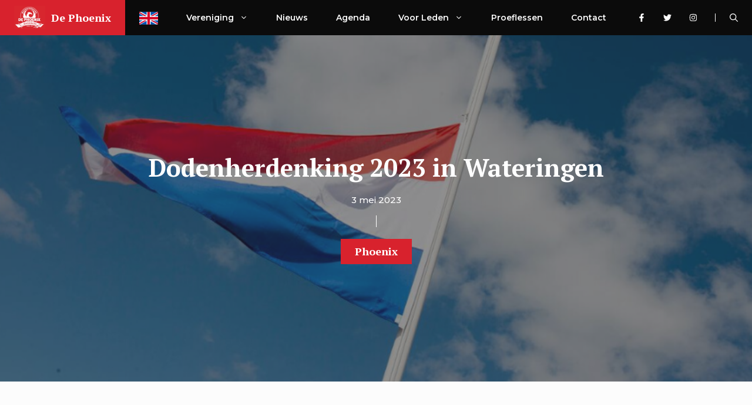

--- FILE ---
content_type: text/html; charset=UTF-8
request_url: https://phoenixwateringen.nl/dodenherdenking-2023-in-wateringen/
body_size: 23189
content:
<!DOCTYPE html>
<html lang="nl-NL">
<head>
	<meta charset="UTF-8">
	<title>Dodenherdenking 2023 in Wateringen &#8211; De Phoenix</title>
<meta name='robots' content='max-image-preview:large' />
<meta name="viewport" content="width=device-width, initial-scale=1"><link rel='dns-prefetch' href='//stats.wp.com' />
<link href='https://fonts.gstatic.com' crossorigin rel='preconnect' />
<link href='https://fonts.googleapis.com' crossorigin rel='preconnect' />
<link rel="alternate" type="application/rss+xml" title="De Phoenix &raquo; feed" href="https://phoenixwateringen.nl/feed/" />
<link rel="alternate" type="application/rss+xml" title="De Phoenix &raquo; reacties feed" href="https://phoenixwateringen.nl/comments/feed/" />
<link rel="alternate" title="oEmbed (JSON)" type="application/json+oembed" href="https://phoenixwateringen.nl/wp-json/oembed/1.0/embed?url=https%3A%2F%2Fphoenixwateringen.nl%2Fdodenherdenking-2023-in-wateringen%2F" />
<link rel="alternate" title="oEmbed (XML)" type="text/xml+oembed" href="https://phoenixwateringen.nl/wp-json/oembed/1.0/embed?url=https%3A%2F%2Fphoenixwateringen.nl%2Fdodenherdenking-2023-in-wateringen%2F&#038;format=xml" />
<style id='wp-img-auto-sizes-contain-inline-css'>
img:is([sizes=auto i],[sizes^="auto," i]){contain-intrinsic-size:3000px 1500px}
/*# sourceURL=wp-img-auto-sizes-contain-inline-css */
</style>
<style id='wp-block-library-inline-css'>
:root{--wp-block-synced-color:#7a00df;--wp-block-synced-color--rgb:122,0,223;--wp-bound-block-color:var(--wp-block-synced-color);--wp-editor-canvas-background:#ddd;--wp-admin-theme-color:#007cba;--wp-admin-theme-color--rgb:0,124,186;--wp-admin-theme-color-darker-10:#006ba1;--wp-admin-theme-color-darker-10--rgb:0,107,160.5;--wp-admin-theme-color-darker-20:#005a87;--wp-admin-theme-color-darker-20--rgb:0,90,135;--wp-admin-border-width-focus:2px}@media (min-resolution:192dpi){:root{--wp-admin-border-width-focus:1.5px}}.wp-element-button{cursor:pointer}:root .has-very-light-gray-background-color{background-color:#eee}:root .has-very-dark-gray-background-color{background-color:#313131}:root .has-very-light-gray-color{color:#eee}:root .has-very-dark-gray-color{color:#313131}:root .has-vivid-green-cyan-to-vivid-cyan-blue-gradient-background{background:linear-gradient(135deg,#00d084,#0693e3)}:root .has-purple-crush-gradient-background{background:linear-gradient(135deg,#34e2e4,#4721fb 50%,#ab1dfe)}:root .has-hazy-dawn-gradient-background{background:linear-gradient(135deg,#faaca8,#dad0ec)}:root .has-subdued-olive-gradient-background{background:linear-gradient(135deg,#fafae1,#67a671)}:root .has-atomic-cream-gradient-background{background:linear-gradient(135deg,#fdd79a,#004a59)}:root .has-nightshade-gradient-background{background:linear-gradient(135deg,#330968,#31cdcf)}:root .has-midnight-gradient-background{background:linear-gradient(135deg,#020381,#2874fc)}:root{--wp--preset--font-size--normal:16px;--wp--preset--font-size--huge:42px}.has-regular-font-size{font-size:1em}.has-larger-font-size{font-size:2.625em}.has-normal-font-size{font-size:var(--wp--preset--font-size--normal)}.has-huge-font-size{font-size:var(--wp--preset--font-size--huge)}.has-text-align-center{text-align:center}.has-text-align-left{text-align:left}.has-text-align-right{text-align:right}.has-fit-text{white-space:nowrap!important}#end-resizable-editor-section{display:none}.aligncenter{clear:both}.items-justified-left{justify-content:flex-start}.items-justified-center{justify-content:center}.items-justified-right{justify-content:flex-end}.items-justified-space-between{justify-content:space-between}.screen-reader-text{border:0;clip-path:inset(50%);height:1px;margin:-1px;overflow:hidden;padding:0;position:absolute;width:1px;word-wrap:normal!important}.screen-reader-text:focus{background-color:#ddd;clip-path:none;color:#444;display:block;font-size:1em;height:auto;left:5px;line-height:normal;padding:15px 23px 14px;text-decoration:none;top:5px;width:auto;z-index:100000}html :where(.has-border-color){border-style:solid}html :where([style*=border-top-color]){border-top-style:solid}html :where([style*=border-right-color]){border-right-style:solid}html :where([style*=border-bottom-color]){border-bottom-style:solid}html :where([style*=border-left-color]){border-left-style:solid}html :where([style*=border-width]){border-style:solid}html :where([style*=border-top-width]){border-top-style:solid}html :where([style*=border-right-width]){border-right-style:solid}html :where([style*=border-bottom-width]){border-bottom-style:solid}html :where([style*=border-left-width]){border-left-style:solid}html :where(img[class*=wp-image-]){height:auto;max-width:100%}:where(figure){margin:0 0 1em}html :where(.is-position-sticky){--wp-admin--admin-bar--position-offset:var(--wp-admin--admin-bar--height,0px)}@media screen and (max-width:600px){html :where(.is-position-sticky){--wp-admin--admin-bar--position-offset:0px}}

/*# sourceURL=wp-block-library-inline-css */
</style><style id='wp-block-image-inline-css'>
.wp-block-image>a,.wp-block-image>figure>a{display:inline-block}.wp-block-image img{box-sizing:border-box;height:auto;max-width:100%;vertical-align:bottom}@media not (prefers-reduced-motion){.wp-block-image img.hide{visibility:hidden}.wp-block-image img.show{animation:show-content-image .4s}}.wp-block-image[style*=border-radius] img,.wp-block-image[style*=border-radius]>a{border-radius:inherit}.wp-block-image.has-custom-border img{box-sizing:border-box}.wp-block-image.aligncenter{text-align:center}.wp-block-image.alignfull>a,.wp-block-image.alignwide>a{width:100%}.wp-block-image.alignfull img,.wp-block-image.alignwide img{height:auto;width:100%}.wp-block-image .aligncenter,.wp-block-image .alignleft,.wp-block-image .alignright,.wp-block-image.aligncenter,.wp-block-image.alignleft,.wp-block-image.alignright{display:table}.wp-block-image .aligncenter>figcaption,.wp-block-image .alignleft>figcaption,.wp-block-image .alignright>figcaption,.wp-block-image.aligncenter>figcaption,.wp-block-image.alignleft>figcaption,.wp-block-image.alignright>figcaption{caption-side:bottom;display:table-caption}.wp-block-image .alignleft{float:left;margin:.5em 1em .5em 0}.wp-block-image .alignright{float:right;margin:.5em 0 .5em 1em}.wp-block-image .aligncenter{margin-left:auto;margin-right:auto}.wp-block-image :where(figcaption){margin-bottom:1em;margin-top:.5em}.wp-block-image.is-style-circle-mask img{border-radius:9999px}@supports ((-webkit-mask-image:none) or (mask-image:none)) or (-webkit-mask-image:none){.wp-block-image.is-style-circle-mask img{border-radius:0;-webkit-mask-image:url('data:image/svg+xml;utf8,<svg viewBox="0 0 100 100" xmlns="http://www.w3.org/2000/svg"><circle cx="50" cy="50" r="50"/></svg>');mask-image:url('data:image/svg+xml;utf8,<svg viewBox="0 0 100 100" xmlns="http://www.w3.org/2000/svg"><circle cx="50" cy="50" r="50"/></svg>');mask-mode:alpha;-webkit-mask-position:center;mask-position:center;-webkit-mask-repeat:no-repeat;mask-repeat:no-repeat;-webkit-mask-size:contain;mask-size:contain}}:root :where(.wp-block-image.is-style-rounded img,.wp-block-image .is-style-rounded img){border-radius:9999px}.wp-block-image figure{margin:0}.wp-lightbox-container{display:flex;flex-direction:column;position:relative}.wp-lightbox-container img{cursor:zoom-in}.wp-lightbox-container img:hover+button{opacity:1}.wp-lightbox-container button{align-items:center;backdrop-filter:blur(16px) saturate(180%);background-color:#5a5a5a40;border:none;border-radius:4px;cursor:zoom-in;display:flex;height:20px;justify-content:center;opacity:0;padding:0;position:absolute;right:16px;text-align:center;top:16px;width:20px;z-index:100}@media not (prefers-reduced-motion){.wp-lightbox-container button{transition:opacity .2s ease}}.wp-lightbox-container button:focus-visible{outline:3px auto #5a5a5a40;outline:3px auto -webkit-focus-ring-color;outline-offset:3px}.wp-lightbox-container button:hover{cursor:pointer;opacity:1}.wp-lightbox-container button:focus{opacity:1}.wp-lightbox-container button:focus,.wp-lightbox-container button:hover,.wp-lightbox-container button:not(:hover):not(:active):not(.has-background){background-color:#5a5a5a40;border:none}.wp-lightbox-overlay{box-sizing:border-box;cursor:zoom-out;height:100vh;left:0;overflow:hidden;position:fixed;top:0;visibility:hidden;width:100%;z-index:100000}.wp-lightbox-overlay .close-button{align-items:center;cursor:pointer;display:flex;justify-content:center;min-height:40px;min-width:40px;padding:0;position:absolute;right:calc(env(safe-area-inset-right) + 16px);top:calc(env(safe-area-inset-top) + 16px);z-index:5000000}.wp-lightbox-overlay .close-button:focus,.wp-lightbox-overlay .close-button:hover,.wp-lightbox-overlay .close-button:not(:hover):not(:active):not(.has-background){background:none;border:none}.wp-lightbox-overlay .lightbox-image-container{height:var(--wp--lightbox-container-height);left:50%;overflow:hidden;position:absolute;top:50%;transform:translate(-50%,-50%);transform-origin:top left;width:var(--wp--lightbox-container-width);z-index:9999999999}.wp-lightbox-overlay .wp-block-image{align-items:center;box-sizing:border-box;display:flex;height:100%;justify-content:center;margin:0;position:relative;transform-origin:0 0;width:100%;z-index:3000000}.wp-lightbox-overlay .wp-block-image img{height:var(--wp--lightbox-image-height);min-height:var(--wp--lightbox-image-height);min-width:var(--wp--lightbox-image-width);width:var(--wp--lightbox-image-width)}.wp-lightbox-overlay .wp-block-image figcaption{display:none}.wp-lightbox-overlay button{background:none;border:none}.wp-lightbox-overlay .scrim{background-color:#fff;height:100%;opacity:.9;position:absolute;width:100%;z-index:2000000}.wp-lightbox-overlay.active{visibility:visible}@media not (prefers-reduced-motion){.wp-lightbox-overlay.active{animation:turn-on-visibility .25s both}.wp-lightbox-overlay.active img{animation:turn-on-visibility .35s both}.wp-lightbox-overlay.show-closing-animation:not(.active){animation:turn-off-visibility .35s both}.wp-lightbox-overlay.show-closing-animation:not(.active) img{animation:turn-off-visibility .25s both}.wp-lightbox-overlay.zoom.active{animation:none;opacity:1;visibility:visible}.wp-lightbox-overlay.zoom.active .lightbox-image-container{animation:lightbox-zoom-in .4s}.wp-lightbox-overlay.zoom.active .lightbox-image-container img{animation:none}.wp-lightbox-overlay.zoom.active .scrim{animation:turn-on-visibility .4s forwards}.wp-lightbox-overlay.zoom.show-closing-animation:not(.active){animation:none}.wp-lightbox-overlay.zoom.show-closing-animation:not(.active) .lightbox-image-container{animation:lightbox-zoom-out .4s}.wp-lightbox-overlay.zoom.show-closing-animation:not(.active) .lightbox-image-container img{animation:none}.wp-lightbox-overlay.zoom.show-closing-animation:not(.active) .scrim{animation:turn-off-visibility .4s forwards}}@keyframes show-content-image{0%{visibility:hidden}99%{visibility:hidden}to{visibility:visible}}@keyframes turn-on-visibility{0%{opacity:0}to{opacity:1}}@keyframes turn-off-visibility{0%{opacity:1;visibility:visible}99%{opacity:0;visibility:visible}to{opacity:0;visibility:hidden}}@keyframes lightbox-zoom-in{0%{transform:translate(calc((-100vw + var(--wp--lightbox-scrollbar-width))/2 + var(--wp--lightbox-initial-left-position)),calc(-50vh + var(--wp--lightbox-initial-top-position))) scale(var(--wp--lightbox-scale))}to{transform:translate(-50%,-50%) scale(1)}}@keyframes lightbox-zoom-out{0%{transform:translate(-50%,-50%) scale(1);visibility:visible}99%{visibility:visible}to{transform:translate(calc((-100vw + var(--wp--lightbox-scrollbar-width))/2 + var(--wp--lightbox-initial-left-position)),calc(-50vh + var(--wp--lightbox-initial-top-position))) scale(var(--wp--lightbox-scale));visibility:hidden}}
/*# sourceURL=https://phoenixwateringen.nl/wp-includes/blocks/image/style.min.css */
</style>
<style id='wp-block-paragraph-inline-css'>
.is-small-text{font-size:.875em}.is-regular-text{font-size:1em}.is-large-text{font-size:2.25em}.is-larger-text{font-size:3em}.has-drop-cap:not(:focus):first-letter{float:left;font-size:8.4em;font-style:normal;font-weight:100;line-height:.68;margin:.05em .1em 0 0;text-transform:uppercase}body.rtl .has-drop-cap:not(:focus):first-letter{float:none;margin-left:.1em}p.has-drop-cap.has-background{overflow:hidden}:root :where(p.has-background){padding:1.25em 2.375em}:where(p.has-text-color:not(.has-link-color)) a{color:inherit}p.has-text-align-left[style*="writing-mode:vertical-lr"],p.has-text-align-right[style*="writing-mode:vertical-rl"]{rotate:180deg}
/*# sourceURL=https://phoenixwateringen.nl/wp-includes/blocks/paragraph/style.min.css */
</style>
<style id='global-styles-inline-css'>
:root{--wp--preset--aspect-ratio--square: 1;--wp--preset--aspect-ratio--4-3: 4/3;--wp--preset--aspect-ratio--3-4: 3/4;--wp--preset--aspect-ratio--3-2: 3/2;--wp--preset--aspect-ratio--2-3: 2/3;--wp--preset--aspect-ratio--16-9: 16/9;--wp--preset--aspect-ratio--9-16: 9/16;--wp--preset--color--black: #000000;--wp--preset--color--cyan-bluish-gray: #abb8c3;--wp--preset--color--white: #ffffff;--wp--preset--color--pale-pink: #f78da7;--wp--preset--color--vivid-red: #cf2e2e;--wp--preset--color--luminous-vivid-orange: #ff6900;--wp--preset--color--luminous-vivid-amber: #fcb900;--wp--preset--color--light-green-cyan: #7bdcb5;--wp--preset--color--vivid-green-cyan: #00d084;--wp--preset--color--pale-cyan-blue: #8ed1fc;--wp--preset--color--vivid-cyan-blue: #0693e3;--wp--preset--color--vivid-purple: #9b51e0;--wp--preset--color--contrast: var(--contrast);--wp--preset--color--contrast-2: var(--contrast-2);--wp--preset--color--contrast-3: var(--contrast-3);--wp--preset--color--contrast-4: var(--contrast-4);--wp--preset--color--contrast-5: var(--contrast-5);--wp--preset--color--base: var(--base);--wp--preset--color--base-2: var(--base-2);--wp--preset--color--accent: var(--accent);--wp--preset--gradient--vivid-cyan-blue-to-vivid-purple: linear-gradient(135deg,rgb(6,147,227) 0%,rgb(155,81,224) 100%);--wp--preset--gradient--light-green-cyan-to-vivid-green-cyan: linear-gradient(135deg,rgb(122,220,180) 0%,rgb(0,208,130) 100%);--wp--preset--gradient--luminous-vivid-amber-to-luminous-vivid-orange: linear-gradient(135deg,rgb(252,185,0) 0%,rgb(255,105,0) 100%);--wp--preset--gradient--luminous-vivid-orange-to-vivid-red: linear-gradient(135deg,rgb(255,105,0) 0%,rgb(207,46,46) 100%);--wp--preset--gradient--very-light-gray-to-cyan-bluish-gray: linear-gradient(135deg,rgb(238,238,238) 0%,rgb(169,184,195) 100%);--wp--preset--gradient--cool-to-warm-spectrum: linear-gradient(135deg,rgb(74,234,220) 0%,rgb(151,120,209) 20%,rgb(207,42,186) 40%,rgb(238,44,130) 60%,rgb(251,105,98) 80%,rgb(254,248,76) 100%);--wp--preset--gradient--blush-light-purple: linear-gradient(135deg,rgb(255,206,236) 0%,rgb(152,150,240) 100%);--wp--preset--gradient--blush-bordeaux: linear-gradient(135deg,rgb(254,205,165) 0%,rgb(254,45,45) 50%,rgb(107,0,62) 100%);--wp--preset--gradient--luminous-dusk: linear-gradient(135deg,rgb(255,203,112) 0%,rgb(199,81,192) 50%,rgb(65,88,208) 100%);--wp--preset--gradient--pale-ocean: linear-gradient(135deg,rgb(255,245,203) 0%,rgb(182,227,212) 50%,rgb(51,167,181) 100%);--wp--preset--gradient--electric-grass: linear-gradient(135deg,rgb(202,248,128) 0%,rgb(113,206,126) 100%);--wp--preset--gradient--midnight: linear-gradient(135deg,rgb(2,3,129) 0%,rgb(40,116,252) 100%);--wp--preset--font-size--small: 13px;--wp--preset--font-size--medium: 20px;--wp--preset--font-size--large: 36px;--wp--preset--font-size--x-large: 42px;--wp--preset--spacing--20: 0.44rem;--wp--preset--spacing--30: 0.67rem;--wp--preset--spacing--40: 1rem;--wp--preset--spacing--50: 1.5rem;--wp--preset--spacing--60: 2.25rem;--wp--preset--spacing--70: 3.38rem;--wp--preset--spacing--80: 5.06rem;--wp--preset--shadow--natural: 6px 6px 9px rgba(0, 0, 0, 0.2);--wp--preset--shadow--deep: 12px 12px 50px rgba(0, 0, 0, 0.4);--wp--preset--shadow--sharp: 6px 6px 0px rgba(0, 0, 0, 0.2);--wp--preset--shadow--outlined: 6px 6px 0px -3px rgb(255, 255, 255), 6px 6px rgb(0, 0, 0);--wp--preset--shadow--crisp: 6px 6px 0px rgb(0, 0, 0);}:where(.is-layout-flex){gap: 0.5em;}:where(.is-layout-grid){gap: 0.5em;}body .is-layout-flex{display: flex;}.is-layout-flex{flex-wrap: wrap;align-items: center;}.is-layout-flex > :is(*, div){margin: 0;}body .is-layout-grid{display: grid;}.is-layout-grid > :is(*, div){margin: 0;}:where(.wp-block-columns.is-layout-flex){gap: 2em;}:where(.wp-block-columns.is-layout-grid){gap: 2em;}:where(.wp-block-post-template.is-layout-flex){gap: 1.25em;}:where(.wp-block-post-template.is-layout-grid){gap: 1.25em;}.has-black-color{color: var(--wp--preset--color--black) !important;}.has-cyan-bluish-gray-color{color: var(--wp--preset--color--cyan-bluish-gray) !important;}.has-white-color{color: var(--wp--preset--color--white) !important;}.has-pale-pink-color{color: var(--wp--preset--color--pale-pink) !important;}.has-vivid-red-color{color: var(--wp--preset--color--vivid-red) !important;}.has-luminous-vivid-orange-color{color: var(--wp--preset--color--luminous-vivid-orange) !important;}.has-luminous-vivid-amber-color{color: var(--wp--preset--color--luminous-vivid-amber) !important;}.has-light-green-cyan-color{color: var(--wp--preset--color--light-green-cyan) !important;}.has-vivid-green-cyan-color{color: var(--wp--preset--color--vivid-green-cyan) !important;}.has-pale-cyan-blue-color{color: var(--wp--preset--color--pale-cyan-blue) !important;}.has-vivid-cyan-blue-color{color: var(--wp--preset--color--vivid-cyan-blue) !important;}.has-vivid-purple-color{color: var(--wp--preset--color--vivid-purple) !important;}.has-black-background-color{background-color: var(--wp--preset--color--black) !important;}.has-cyan-bluish-gray-background-color{background-color: var(--wp--preset--color--cyan-bluish-gray) !important;}.has-white-background-color{background-color: var(--wp--preset--color--white) !important;}.has-pale-pink-background-color{background-color: var(--wp--preset--color--pale-pink) !important;}.has-vivid-red-background-color{background-color: var(--wp--preset--color--vivid-red) !important;}.has-luminous-vivid-orange-background-color{background-color: var(--wp--preset--color--luminous-vivid-orange) !important;}.has-luminous-vivid-amber-background-color{background-color: var(--wp--preset--color--luminous-vivid-amber) !important;}.has-light-green-cyan-background-color{background-color: var(--wp--preset--color--light-green-cyan) !important;}.has-vivid-green-cyan-background-color{background-color: var(--wp--preset--color--vivid-green-cyan) !important;}.has-pale-cyan-blue-background-color{background-color: var(--wp--preset--color--pale-cyan-blue) !important;}.has-vivid-cyan-blue-background-color{background-color: var(--wp--preset--color--vivid-cyan-blue) !important;}.has-vivid-purple-background-color{background-color: var(--wp--preset--color--vivid-purple) !important;}.has-black-border-color{border-color: var(--wp--preset--color--black) !important;}.has-cyan-bluish-gray-border-color{border-color: var(--wp--preset--color--cyan-bluish-gray) !important;}.has-white-border-color{border-color: var(--wp--preset--color--white) !important;}.has-pale-pink-border-color{border-color: var(--wp--preset--color--pale-pink) !important;}.has-vivid-red-border-color{border-color: var(--wp--preset--color--vivid-red) !important;}.has-luminous-vivid-orange-border-color{border-color: var(--wp--preset--color--luminous-vivid-orange) !important;}.has-luminous-vivid-amber-border-color{border-color: var(--wp--preset--color--luminous-vivid-amber) !important;}.has-light-green-cyan-border-color{border-color: var(--wp--preset--color--light-green-cyan) !important;}.has-vivid-green-cyan-border-color{border-color: var(--wp--preset--color--vivid-green-cyan) !important;}.has-pale-cyan-blue-border-color{border-color: var(--wp--preset--color--pale-cyan-blue) !important;}.has-vivid-cyan-blue-border-color{border-color: var(--wp--preset--color--vivid-cyan-blue) !important;}.has-vivid-purple-border-color{border-color: var(--wp--preset--color--vivid-purple) !important;}.has-vivid-cyan-blue-to-vivid-purple-gradient-background{background: var(--wp--preset--gradient--vivid-cyan-blue-to-vivid-purple) !important;}.has-light-green-cyan-to-vivid-green-cyan-gradient-background{background: var(--wp--preset--gradient--light-green-cyan-to-vivid-green-cyan) !important;}.has-luminous-vivid-amber-to-luminous-vivid-orange-gradient-background{background: var(--wp--preset--gradient--luminous-vivid-amber-to-luminous-vivid-orange) !important;}.has-luminous-vivid-orange-to-vivid-red-gradient-background{background: var(--wp--preset--gradient--luminous-vivid-orange-to-vivid-red) !important;}.has-very-light-gray-to-cyan-bluish-gray-gradient-background{background: var(--wp--preset--gradient--very-light-gray-to-cyan-bluish-gray) !important;}.has-cool-to-warm-spectrum-gradient-background{background: var(--wp--preset--gradient--cool-to-warm-spectrum) !important;}.has-blush-light-purple-gradient-background{background: var(--wp--preset--gradient--blush-light-purple) !important;}.has-blush-bordeaux-gradient-background{background: var(--wp--preset--gradient--blush-bordeaux) !important;}.has-luminous-dusk-gradient-background{background: var(--wp--preset--gradient--luminous-dusk) !important;}.has-pale-ocean-gradient-background{background: var(--wp--preset--gradient--pale-ocean) !important;}.has-electric-grass-gradient-background{background: var(--wp--preset--gradient--electric-grass) !important;}.has-midnight-gradient-background{background: var(--wp--preset--gradient--midnight) !important;}.has-small-font-size{font-size: var(--wp--preset--font-size--small) !important;}.has-medium-font-size{font-size: var(--wp--preset--font-size--medium) !important;}.has-large-font-size{font-size: var(--wp--preset--font-size--large) !important;}.has-x-large-font-size{font-size: var(--wp--preset--font-size--x-large) !important;}
/*# sourceURL=global-styles-inline-css */
</style>

<style id='classic-theme-styles-inline-css'>
/*! This file is auto-generated */
.wp-block-button__link{color:#fff;background-color:#32373c;border-radius:9999px;box-shadow:none;text-decoration:none;padding:calc(.667em + 2px) calc(1.333em + 2px);font-size:1.125em}.wp-block-file__button{background:#32373c;color:#fff;text-decoration:none}
/*# sourceURL=/wp-includes/css/classic-themes.min.css */
</style>
<link rel='stylesheet' id='events-manager-css' href='https://phoenixwateringen.nl/wp-content/plugins/events-manager/includes/css/events-manager.min.css?ver=7.2.3.1' media='all' />
<link rel='stylesheet' id='generate-widget-areas-css' href='https://phoenixwateringen.nl/wp-content/themes/generatepress/assets/css/components/widget-areas.min.css?ver=3.6.1' media='all' />
<link rel='stylesheet' id='generate-style-css' href='https://phoenixwateringen.nl/wp-content/themes/generatepress/assets/css/main.min.css?ver=3.6.1' media='all' />
<style id='generate-style-inline-css'>
body{background-color:var(--base);color:var(--contrast-4);}a{color:var(--accent);}a:hover, a:focus, a:active{color:var(--contrast-3);}.grid-container{max-width:1240px;}.wp-block-group__inner-container{max-width:1240px;margin-left:auto;margin-right:auto;}.site-header .header-image{width:30px;}.navigation-search{position:absolute;left:-99999px;pointer-events:none;visibility:hidden;z-index:20;width:100%;top:0;transition:opacity 100ms ease-in-out;opacity:0;}.navigation-search.nav-search-active{left:0;right:0;pointer-events:auto;visibility:visible;opacity:1;}.navigation-search input[type="search"]{outline:0;border:0;vertical-align:bottom;line-height:1;opacity:0.9;width:100%;z-index:20;border-radius:0;-webkit-appearance:none;height:60px;}.navigation-search input::-ms-clear{display:none;width:0;height:0;}.navigation-search input::-ms-reveal{display:none;width:0;height:0;}.navigation-search input::-webkit-search-decoration, .navigation-search input::-webkit-search-cancel-button, .navigation-search input::-webkit-search-results-button, .navigation-search input::-webkit-search-results-decoration{display:none;}.gen-sidebar-nav .navigation-search{top:auto;bottom:0;}:root{--contrast:#0b0b0b;--contrast-2:#161616;--contrast-3:#272727;--contrast-4:#7b7b7b;--contrast-5:#b2b2b2;--base:#fcfcfc;--base-2:#ffffff;--accent:#D8222D;}:root .has-contrast-color{color:var(--contrast);}:root .has-contrast-background-color{background-color:var(--contrast);}:root .has-contrast-2-color{color:var(--contrast-2);}:root .has-contrast-2-background-color{background-color:var(--contrast-2);}:root .has-contrast-3-color{color:var(--contrast-3);}:root .has-contrast-3-background-color{background-color:var(--contrast-3);}:root .has-contrast-4-color{color:var(--contrast-4);}:root .has-contrast-4-background-color{background-color:var(--contrast-4);}:root .has-contrast-5-color{color:var(--contrast-5);}:root .has-contrast-5-background-color{background-color:var(--contrast-5);}:root .has-base-color{color:var(--base);}:root .has-base-background-color{background-color:var(--base);}:root .has-base-2-color{color:var(--base-2);}:root .has-base-2-background-color{background-color:var(--base-2);}:root .has-accent-color{color:var(--accent);}:root .has-accent-background-color{background-color:var(--accent);}h1{font-family:PT Serif, serif;font-weight:bold;font-size:42px;}@media (max-width:768px){h1{font-size:35px;}}h2{font-family:PT Serif, serif;font-weight:bold;font-size:35px;}@media (max-width:768px){h2{font-size:30px;}}h3{font-family:PT Serif, serif;font-weight:bold;font-size:29px;}@media (max-width:768px){h3{font-size:24px;}}h4{font-family:PT Serif, serif;font-weight:bold;font-size:24px;}@media (max-width:768px){h4{font-size:22px;}}h5{font-family:PT Serif, serif;font-weight:bold;font-size:18px;}@media (max-width:768px){h5{font-size:17px;}}h6{font-family:PT Serif, serif;font-weight:bold;font-size:16px;line-height:1em;}@media (max-width:768px){h6{font-size:15px;}}body, button, input, select, textarea{font-family:Montserrat, sans-serif;font-size:15px;}p{margin-bottom:1.8em;}.main-navigation a, .main-navigation .menu-toggle, .main-navigation .menu-bar-items{font-family:inherit;font-weight:600;font-size:14px;}.main-title{font-family:PT Serif, serif;font-size:18px;}.site-info{font-family:PT Serif, serif;font-size:14px;}.top-bar{background-color:#636363;color:#ffffff;}.top-bar a{color:#ffffff;}.top-bar a:hover{color:#303030;}.site-header{background-color:#0b0b0b;}.main-title a,.main-title a:hover{color:#ffffff;}.site-description{color:#757575;}.mobile-menu-control-wrapper .menu-toggle,.mobile-menu-control-wrapper .menu-toggle:hover,.mobile-menu-control-wrapper .menu-toggle:focus,.has-inline-mobile-toggle #site-navigation.toggled{background-color:rgba(0, 0, 0, 0.02);}.main-navigation,.main-navigation ul ul{background-color:#0b0b0b;}.main-navigation .main-nav ul li a, .main-navigation .menu-toggle, .main-navigation .menu-bar-items{color:var(--base);}.main-navigation .main-nav ul li:not([class*="current-menu-"]):hover > a, .main-navigation .main-nav ul li:not([class*="current-menu-"]):focus > a, .main-navigation .main-nav ul li.sfHover:not([class*="current-menu-"]) > a, .main-navigation .menu-bar-item:hover > a, .main-navigation .menu-bar-item.sfHover > a{color:var(--contrast-5);}button.menu-toggle:hover,button.menu-toggle:focus{color:var(--base);}.main-navigation .main-nav ul li[class*="current-menu-"] > a{color:var(--accent);}.navigation-search input[type="search"],.navigation-search input[type="search"]:active, .navigation-search input[type="search"]:focus, .main-navigation .main-nav ul li.search-item.active > a, .main-navigation .menu-bar-items .search-item.active > a{color:var(--contrast-3);background-color:var(--base-2);opacity:1;}.main-navigation ul ul{background-color:var(--base-2);}.main-navigation .main-nav ul ul li a{color:var(--contrast-3);}.main-navigation .main-nav ul ul li:not([class*="current-menu-"]):hover > a,.main-navigation .main-nav ul ul li:not([class*="current-menu-"]):focus > a, .main-navigation .main-nav ul ul li.sfHover:not([class*="current-menu-"]) > a{color:var(--base-2);background-color:var(--accent);}.main-navigation .main-nav ul ul li[class*="current-menu-"] > a{color:var(--base-2);background-color:var(--accent);}.separate-containers .inside-article, .separate-containers .comments-area, .separate-containers .page-header, .one-container .container, .separate-containers .paging-navigation, .inside-page-header{color:var(--contrast-4);background-color:var(--base);}.inside-article a,.paging-navigation a,.comments-area a,.page-header a{color:var(--accent);}.inside-article a:hover,.paging-navigation a:hover,.comments-area a:hover,.page-header a:hover{color:var(--contrast-3);}.entry-header h1,.page-header h1{color:var(--contrast-3);}.entry-title a{color:var(--contrast-3);}.entry-title a:hover{color:var(--contrast-4);}.entry-meta{color:var(--contrast-4);}h1{color:var(--contrast-2);}h2{color:var(--contrast-2);}h3{color:var(--contrast-2);}h4{color:var(--contrast-2);}h5{color:var(--contrast-2);}h6{color:var(--contrast-2);}.sidebar .widget{color:var(--contrast-4);background-color:var(--base-2);}.sidebar .widget a{color:var(--accent);}.sidebar .widget a:hover{color:var(--contrast-3);}.sidebar .widget .widget-title{color:var(--contrast-2);}.footer-widgets{background-color:var(--base-2);}.footer-widgets .widget-title{color:var(--contrast-2);}.site-info{color:var(--contrast-5);background-color:var(--contrast);}.site-info a{color:var(--base-2);}.site-info a:hover{color:var(--accent);}.footer-bar .widget_nav_menu .current-menu-item a{color:var(--accent);}input[type="text"],input[type="email"],input[type="url"],input[type="password"],input[type="search"],input[type="tel"],input[type="number"],textarea,select{color:var(--contrast-4);background-color:var(--base-2);border-color:var(--contrast-5);}input[type="text"]:focus,input[type="email"]:focus,input[type="url"]:focus,input[type="password"]:focus,input[type="search"]:focus,input[type="tel"]:focus,input[type="number"]:focus,textarea:focus,select:focus{color:var(--contrast-4);background-color:var(--base);border-color:var(--contrast-5);}button,html input[type="button"],input[type="reset"],input[type="submit"],a.button,a.wp-block-button__link:not(.has-background){color:var(--base-2);background-color:var(--accent);}button:hover,html input[type="button"]:hover,input[type="reset"]:hover,input[type="submit"]:hover,a.button:hover,button:focus,html input[type="button"]:focus,input[type="reset"]:focus,input[type="submit"]:focus,a.button:focus,a.wp-block-button__link:not(.has-background):active,a.wp-block-button__link:not(.has-background):focus,a.wp-block-button__link:not(.has-background):hover{color:var(--base-2);background-color:var(--contrast-3);}a.generate-back-to-top{background-color:rgba( 0,0,0,0.4 );color:#ffffff;}a.generate-back-to-top:hover,a.generate-back-to-top:focus{background-color:rgba( 0,0,0,0.6 );color:#ffffff;}:root{--gp-search-modal-bg-color:var(--base-3);--gp-search-modal-text-color:var(--contrast);--gp-search-modal-overlay-bg-color:rgba(0,0,0,0.2);}@media (max-width: 1140px){.main-navigation .menu-bar-item:hover > a, .main-navigation .menu-bar-item.sfHover > a{background:none;color:var(--base);}}.nav-below-header .main-navigation .inside-navigation.grid-container, .nav-above-header .main-navigation .inside-navigation.grid-container{padding:0px 16px 0px 16px;}.separate-containers .inside-article, .separate-containers .comments-area, .separate-containers .page-header, .separate-containers .paging-navigation, .one-container .site-content, .inside-page-header{padding:100px 40px 100px 40px;}.site-main .wp-block-group__inner-container{padding:100px 40px 100px 40px;}.separate-containers .paging-navigation{padding-top:20px;padding-bottom:20px;}.entry-content .alignwide, body:not(.no-sidebar) .entry-content .alignfull{margin-left:-40px;width:calc(100% + 80px);max-width:calc(100% + 80px);}.one-container.archive .post:not(:last-child):not(.is-loop-template-item), .one-container.blog .post:not(:last-child):not(.is-loop-template-item){padding-bottom:100px;}.main-navigation .main-nav ul li a,.menu-toggle,.main-navigation .menu-bar-item > a{padding-left:24px;padding-right:24px;}.main-navigation .main-nav ul ul li a{padding:16px 24px 16px 24px;}.rtl .menu-item-has-children .dropdown-menu-toggle{padding-left:24px;}.menu-item-has-children .dropdown-menu-toggle{padding-right:24px;}.menu-item-has-children ul .dropdown-menu-toggle{padding-top:16px;padding-bottom:16px;margin-top:-16px;}.rtl .main-navigation .main-nav ul li.menu-item-has-children > a{padding-right:24px;}@media (max-width:768px){.separate-containers .inside-article, .separate-containers .comments-area, .separate-containers .page-header, .separate-containers .paging-navigation, .one-container .site-content, .inside-page-header{padding:60px 30px 60px 30px;}.site-main .wp-block-group__inner-container{padding:60px 30px 60px 30px;}.inside-top-bar{padding-right:30px;padding-left:30px;}.inside-header{padding-right:30px;padding-left:30px;}.widget-area .widget{padding-top:30px;padding-right:30px;padding-bottom:30px;padding-left:30px;}.footer-widgets-container{padding-top:30px;padding-right:30px;padding-bottom:30px;padding-left:30px;}.inside-site-info{padding-right:30px;padding-left:30px;}.entry-content .alignwide, body:not(.no-sidebar) .entry-content .alignfull{margin-left:-30px;width:calc(100% + 60px);max-width:calc(100% + 60px);}.one-container .site-main .paging-navigation{margin-bottom:20px;}}/* End cached CSS */.is-right-sidebar{width:30%;}.is-left-sidebar{width:30%;}.site-content .content-area{width:100%;}@media (max-width: 1140px){.main-navigation .menu-toggle,.sidebar-nav-mobile:not(#sticky-placeholder){display:block;}.main-navigation ul,.gen-sidebar-nav,.main-navigation:not(.slideout-navigation):not(.toggled) .main-nav > ul,.has-inline-mobile-toggle #site-navigation .inside-navigation > *:not(.navigation-search):not(.main-nav){display:none;}.nav-align-right .inside-navigation,.nav-align-center .inside-navigation{justify-content:space-between;}}
.dynamic-author-image-rounded{border-radius:100%;}.dynamic-featured-image, .dynamic-author-image{vertical-align:middle;}.one-container.blog .dynamic-content-template:not(:last-child), .one-container.archive .dynamic-content-template:not(:last-child){padding-bottom:0px;}.dynamic-entry-excerpt > p:last-child{margin-bottom:0px;}
/*# sourceURL=generate-style-inline-css */
</style>
<link rel='stylesheet' id='generate-google-fonts-css' href='https://fonts.googleapis.com/css?family=Montserrat%3A100%2C100italic%2C200%2C200italic%2C300%2C300italic%2Cregular%2Citalic%2C500%2C500italic%2C600%2C600italic%2C700%2C700italic%2C800%2C800italic%2C900%2C900italic%7CPT+Serif%3Aregular%2Citalic%2C700%2C700italic&#038;display=auto&#038;ver=3.6.1' media='all' />
<style id='generateblocks-inline-css'>
.gb-container-59e372c8{background-color:#0b0b0b;}.gb-container-59e372c8 > .gb-inside-container{max-width:1240px;margin-left:auto;margin-right:auto;}.gb-grid-wrapper > .gb-grid-column-59e372c8 > .gb-container{display:flex;flex-direction:column;height:100%;}.gb-container-d2744bcf{background-color:var(--contrast-2);}.gb-container-d2744bcf > .gb-inside-container{padding:80px 40px;max-width:1240px;margin-left:auto;margin-right:auto;}.gb-grid-wrapper > .gb-grid-column-d2744bcf > .gb-container{display:flex;flex-direction:column;height:100%;}.gb-grid-wrapper > .gb-grid-column-42a6f239{width:20%;}.gb-grid-wrapper > .gb-grid-column-42a6f239 > .gb-container{display:flex;flex-direction:column;height:100%;}.gb-grid-wrapper > .gb-grid-column-7bcaefa6{width:30%;}.gb-grid-wrapper > .gb-grid-column-7bcaefa6 > .gb-container{display:flex;flex-direction:column;height:100%;}.gb-grid-wrapper > .gb-grid-column-03543e4b{width:20%;}.gb-grid-wrapper > .gb-grid-column-03543e4b > .gb-container{display:flex;flex-direction:column;height:100%;}.gb-grid-wrapper > .gb-grid-column-737f98ab{width:30%;}.gb-grid-wrapper > .gb-grid-column-737f98ab > .gb-container{display:flex;flex-direction:column;height:100%;}.gb-container-d1dd99b1 > .gb-inside-container{padding:20px 0;max-width:1240px;margin-left:auto;margin-right:auto;}.gb-grid-wrapper > .gb-grid-column-d1dd99b1 > .gb-container{display:flex;flex-direction:column;height:100%;}.gb-container-9c89f761{border-top:1px solid var(--contrast-5);border-right:1px solid var(--contrast-5);border-bottom:1px solid var(--contrast-5);}.gb-container-9c89f761 > .gb-inside-container{padding:40px;}.gb-grid-wrapper > .gb-grid-column-9c89f761{width:50%;}.gb-grid-wrapper > .gb-grid-column-9c89f761 > .gb-container{display:flex;flex-direction:column;height:100%;}.gb-container-b0bd1ce9{color:var(--contrast-4);}.gb-container-b0bd1ce9 > .gb-inside-container{max-width:1240px;margin-left:auto;margin-right:auto;}.gb-container-b0bd1ce9 a, .gb-container-b0bd1ce9 a:visited{color:var(--contrast-4);}.gb-container-b0bd1ce9 a:hover{color:var(--accent);}.gb-grid-wrapper > .gb-grid-column-b0bd1ce9 > .gb-container{display:flex;flex-direction:column;height:100%;}.gb-container-5d70717c{border-top:1px solid var(--contrast-5);border-bottom:1px solid var(--contrast-5);border-left:1px solid var(--contrast-5);}.gb-container-5d70717c > .gb-inside-container{padding:40px;}.gb-grid-wrapper > .gb-grid-column-5d70717c{width:50%;}.gb-grid-wrapper > .gb-grid-column-5d70717c > .gb-container{display:flex;flex-direction:column;height:100%;}.gb-container-144e6a15{color:var(--contrast-4);}.gb-container-144e6a15 > .gb-inside-container{max-width:1240px;margin-left:auto;margin-right:auto;}.gb-container-144e6a15 a, .gb-container-144e6a15 a:visited{color:var(--contrast-4);}.gb-container-144e6a15 a:hover{color:var(--accent);}.gb-grid-wrapper > .gb-grid-column-144e6a15 > .gb-container{display:flex;flex-direction:column;height:100%;}.gb-container-44ec79a4{text-align:center;background-color:var(--contrast-3);position:relative;overflow:hidden;}.gb-container-44ec79a4:before{content:"";background-image:url(https://phoenixwateringen.nl/wp-content/uploads/2023/05/nationale-dodenherdenking-als-zorgprofessional-healthz-900x450-1.png);background-repeat:no-repeat;background-position:center center;background-size:cover;z-index:0;position:absolute;top:0;right:0;bottom:0;left:0;transition:inherit;pointer-events:none;opacity:0.5;}.gb-container-44ec79a4 > .gb-inside-container{padding:200px 40px;max-width:1240px;margin-left:auto;margin-right:auto;z-index:1;position:relative;}.gb-grid-wrapper > .gb-grid-column-44ec79a4 > .gb-container{justify-content:center;display:flex;flex-direction:column;height:100%;}.gb-container-44ec79a4.gb-has-dynamic-bg:before{background-image:var(--background-url);}.gb-container-44ec79a4.gb-no-dynamic-bg:before{background-image:none;}.gb-container-1721ab72{margin-top:15px;margin-bottom:20px;background-color:var(--base-2);min-height:20px;max-width:1px;margin-left:auto;margin-right:auto;}.gb-container-1721ab72 > .gb-inside-container{max-width:1px;margin-left:auto;margin-right:auto;}.gb-grid-wrapper > .gb-grid-column-1721ab72 > .gb-container{display:flex;flex-direction:column;height:100%;}.gb-container-fd843ab8{border-top:1px solid var(--contrast-5);}.gb-container-fd843ab8 > .gb-inside-container{padding:80px 40px;max-width:1240px;margin-left:auto;margin-right:auto;}.gb-grid-wrapper > .gb-grid-column-fd843ab8 > .gb-container{display:flex;flex-direction:column;height:100%;}.gb-container-ec15d452{display:flex;flex-direction:column;justify-content:space-between;}.gb-grid-wrapper > .gb-grid-column-ec15d452{width:20%;}.gb-container-55f0bd20{display:flex;flex-direction:column;justify-content:space-between;}.gb-grid-wrapper > .gb-grid-column-55f0bd20{width:25%;}.gb-container-b9d39612{display:flex;flex-direction:column;justify-content:space-between;}.gb-grid-wrapper > .gb-grid-column-b9d39612{width:20%;}.gb-container-a78a60e0{display:flex;flex-direction:column;justify-content:space-between;padding:5px;}.gb-grid-wrapper > .gb-grid-column-a78a60e0{width:15%;}.gb-container-eaf77847{display:flex;flex-direction:column;justify-content:space-between;}.gb-grid-wrapper > .gb-grid-column-eaf77847{width:20%;}.gb-button-wrapper{display:flex;flex-wrap:wrap;align-items:flex-start;justify-content:flex-start;clear:both;}.gb-button-wrapper-abe51cb8{justify-content:flex-end;}.gb-button-wrapper-d216e1bd{justify-content:flex-start;}.gb-button-wrapper a.gb-button-5cc2ee4c{display:inline-flex;align-items:center;justify-content:center;text-align:center;padding-right:15px;color:var(--base-2);text-decoration:none;}.gb-button-wrapper a.gb-button-5cc2ee4c:hover, .gb-button-wrapper a.gb-button-5cc2ee4c:active, .gb-button-wrapper a.gb-button-5cc2ee4c:focus{color:var(--accent);}.gb-button-wrapper a.gb-button-5cc2ee4c .gb-icon{line-height:0;}.gb-button-wrapper a.gb-button-5cc2ee4c .gb-icon svg{width:1em;height:1em;fill:currentColor;}.gb-button-wrapper a.gb-button-42711bb6{display:inline-flex;align-items:center;justify-content:center;text-align:center;padding-right:15px;padding-left:15px;color:var(--base-2);text-decoration:none;}.gb-button-wrapper a.gb-button-42711bb6:hover, .gb-button-wrapper a.gb-button-42711bb6:active, .gb-button-wrapper a.gb-button-42711bb6:focus{color:var(--accent);}.gb-button-wrapper a.gb-button-42711bb6 .gb-icon{line-height:0;}.gb-button-wrapper a.gb-button-42711bb6 .gb-icon svg{width:1em;height:1em;fill:currentColor;}.gb-button-wrapper a.gb-button-67255fb1{display:inline-flex;align-items:center;justify-content:center;text-align:center;padding-right:30px;padding-left:15px;border-right:1px solid var(--base-2);color:var(--base-2);text-decoration:none;}.gb-button-wrapper a.gb-button-67255fb1:hover, .gb-button-wrapper a.gb-button-67255fb1:active, .gb-button-wrapper a.gb-button-67255fb1:focus{color:var(--accent);}.gb-button-wrapper a.gb-button-67255fb1 .gb-icon{line-height:0;}.gb-button-wrapper a.gb-button-67255fb1 .gb-icon svg{width:1em;height:1em;fill:currentColor;}.gb-button-wrapper a.gb-button-47ce2c62, .gb-button-wrapper a.gb-button-47ce2c62:visited{font-size:13px;text-transform:uppercase;text-decoration:none;display:inline-flex;align-items:center;justify-content:center;text-align:center;}.gb-button-wrapper a.gb-button-038d189c, .gb-button-wrapper a.gb-button-038d189c:visited{font-size:13px;text-transform:uppercase;text-decoration:none;display:inline-flex;align-items:center;justify-content:center;text-align:center;}.gb-grid-wrapper-bbcc1ebe{display:flex;flex-wrap:wrap;margin-left:-60px;}.gb-grid-wrapper-bbcc1ebe > .gb-grid-column{box-sizing:border-box;padding-left:60px;}.gb-grid-wrapper-a4b97d6a{display:flex;flex-wrap:wrap;}.gb-grid-wrapper-a4b97d6a > .gb-grid-column{box-sizing:border-box;}.gb-grid-wrapper-e38db5ea{display:flex;flex-wrap:wrap;align-items:center;justify-content:center;row-gap:20px;margin-left:-60px;}.gb-grid-wrapper-e38db5ea > .gb-grid-column{box-sizing:border-box;padding-left:60px;}h4.gb-headline-2349f036{color:var(--base-2);display:flex;flex-direction:column;}h4.gb-headline-2349f036 .gb-icon{line-height:0;color:var(--accent);padding-bottom:0.5em;display:inline;}h4.gb-headline-2349f036 .gb-icon svg{width:9em;height:9em;fill:currentColor;}h6.gb-headline-03c7d8f0{padding-top:6px;color:var(--base-2);}p.gb-headline-b0714803{font-size:14px;color:var(--contrast-5);}p.gb-headline-485ac501{font-size:14px;font-weight:500;text-transform:capitalize;margin-bottom:10px;color:var(--contrast-5);}p.gb-headline-485ac501 a{color:var(--accent);}p.gb-headline-485ac501 a:hover{color:var(--base-2);}h6.gb-headline-137f9cee{padding-top:6px;color:var(--base-2);}p.gb-headline-0ce1ff2e{font-size:14px;font-weight:500;text-transform:capitalize;margin-bottom:10px;color:var(--contrast-5);}p.gb-headline-0ce1ff2e a{color:var(--contrast-5);}p.gb-headline-0ce1ff2e a:hover{color:var(--accent);}p.gb-headline-223b89c6{font-size:14px;font-weight:500;text-transform:capitalize;margin-bottom:10px;color:var(--contrast-5);}p.gb-headline-223b89c6 a{color:var(--contrast-5);}p.gb-headline-223b89c6 a:hover{color:var(--accent);}p.gb-headline-d463100c{font-size:14px;font-weight:500;text-transform:capitalize;margin-bottom:10px;color:var(--contrast-5);}p.gb-headline-d463100c a{color:var(--contrast-5);}p.gb-headline-d463100c a:hover{color:var(--accent);}p.gb-headline-70e499a7{font-size:14px;font-weight:500;text-transform:capitalize;margin-bottom:10px;color:var(--contrast-5);}p.gb-headline-70e499a7 a{color:var(--contrast-5);}p.gb-headline-70e499a7 a:hover{color:var(--accent);}p.gb-headline-9faed9b3{font-size:14px;font-weight:500;text-transform:capitalize;margin-bottom:10px;color:var(--contrast-5);}p.gb-headline-9faed9b3 a{color:var(--contrast-5);}p.gb-headline-9faed9b3 a:hover{color:var(--accent);}p.gb-headline-65126aad{font-size:14px;font-weight:500;text-transform:capitalize;margin-bottom:10px;color:var(--contrast-5);}p.gb-headline-65126aad a{color:var(--contrast-5);}p.gb-headline-65126aad a:hover{color:var(--accent);}p.gb-headline-6177256a{font-size:14px;font-weight:500;text-transform:capitalize;margin-bottom:0px;color:var(--contrast-5);}p.gb-headline-6177256a a{color:var(--contrast-5);}p.gb-headline-6177256a a:hover{color:var(--accent);}h6.gb-headline-759dbaaa{padding-top:6px;color:var(--base-2);}p.gb-headline-464c6737{font-size:14px;color:var(--contrast-5);}h6.gb-headline-89a1e195{padding-top:6px;color:var(--base-2);}p.gb-headline-872b46e0{font-size:14px;color:var(--contrast-5);}h4.gb-headline-3d262c0b{text-align:right;margin-bottom:0px;}h4.gb-headline-8ac35083{text-align:left;margin-bottom:0px;}h1.gb-headline-ffb508d0{color:var(--base-2);}p.gb-headline-998ea270{font-weight:500;margin-bottom:0px;color:var(--base-2);display:inline-block;}h5.gb-headline-c929bf63{padding:8px 24px;margin-bottom:0px;color:var(--base-2);background-color:var(--accent);display:inline-block;}h5.gb-headline-c929bf63 a{color:var(--base-2);}h5.gb-headline-c929bf63 a:hover{color:var(--contrast-3);}@media (max-width: 1024px) {.gb-grid-wrapper > .gb-grid-column-42a6f239{width:100%;}.gb-grid-wrapper > .gb-grid-column-7bcaefa6{width:35%;}.gb-grid-wrapper > .gb-grid-column-03543e4b{width:20%;}.gb-grid-wrapper > .gb-grid-column-737f98ab{width:35%;}.gb-container-44ec79a4 > .gb-inside-container{padding-top:150px;padding-bottom:150px;}.gb-grid-wrapper-bbcc1ebe > .gb-grid-column{padding-bottom:60px;}h4.gb-headline-2349f036{text-align:center;justify-content:center;}h4.gb-headline-2349f036 .gb-icon{align-self:center;}p.gb-headline-b0714803{text-align:center;}p.gb-headline-464c6737{text-align:center;}p.gb-headline-872b46e0{text-align:center;}}@media (max-width: 1024px) and (min-width: 768px) {.gb-grid-wrapper > div.gb-grid-column-7bcaefa6{padding-bottom:0;}.gb-grid-wrapper > div.gb-grid-column-03543e4b{padding-bottom:0;}.gb-grid-wrapper > div.gb-grid-column-737f98ab{padding-bottom:0;}}@media (max-width: 767px) {.gb-container-d2744bcf > .gb-inside-container{padding:100px 30px;}.gb-grid-wrapper > .gb-grid-column-42a6f239{width:100%;}.gb-container-7bcaefa6{text-align:center;}.gb-grid-wrapper > .gb-grid-column-7bcaefa6{width:100%;}.gb-container-03543e4b{text-align:center;}.gb-grid-wrapper > .gb-grid-column-03543e4b{width:100%;}.gb-container-737f98ab{text-align:center;}.gb-grid-wrapper > .gb-grid-column-737f98ab{width:100%;}.gb-container-9c89f761{margin-bottom:10px;border-right-width:0px;border-right-style:solid;border-bottom-width:0px;border-bottom-style:solid;}.gb-container-9c89f761 > .gb-inside-container{padding:30px;}.gb-grid-wrapper > .gb-grid-column-9c89f761{width:100%;}.gb-container-5d70717c{margin-bottom:10px;border-top-width:0px;border-top-style:solid;border-left-width:0px;border-left-style:solid;}.gb-container-5d70717c > .gb-inside-container{padding:30px;}.gb-grid-wrapper > .gb-grid-column-5d70717c{width:100%;}.gb-container-44ec79a4 > .gb-inside-container{padding:100px 30px;}.gb-container-fd843ab8 > .gb-inside-container{padding:60px 30px;}.gb-grid-wrapper > .gb-grid-column-ec15d452{width:100%;}.gb-grid-wrapper > .gb-grid-column-55f0bd20{width:100%;}.gb-grid-wrapper > .gb-grid-column-b9d39612{width:100%;}.gb-grid-wrapper > .gb-grid-column-a78a60e0{width:100%;}.gb-grid-wrapper > .gb-grid-column-eaf77847{width:100%;}}:root{--gb-container-width:1240px;}.gb-container .wp-block-image img{vertical-align:middle;}.gb-grid-wrapper .wp-block-image{margin-bottom:0;}.gb-highlight{background:none;}.gb-shape{line-height:0;}
/*# sourceURL=generateblocks-inline-css */
</style>
<link rel='stylesheet' id='generate-navigation-branding-css' href='https://phoenixwateringen.nl/wp-content/plugins/gp-premium/menu-plus/functions/css/navigation-branding-flex.min.css?ver=2.5.5' media='all' />
<style id='generate-navigation-branding-inline-css'>
@media (max-width: 1140px){.site-header, #site-navigation, #sticky-navigation{display:none !important;opacity:0.0;}#mobile-header{display:block !important;width:100% !important;}#mobile-header .main-nav > ul{display:none;}#mobile-header.toggled .main-nav > ul, #mobile-header .menu-toggle, #mobile-header .mobile-bar-items{display:block;}#mobile-header .main-nav{-ms-flex:0 0 100%;flex:0 0 100%;-webkit-box-ordinal-group:5;-ms-flex-order:4;order:4;}}.main-navigation.has-branding .inside-navigation.grid-container, .main-navigation.has-branding.grid-container .inside-navigation:not(.grid-container){padding:0px 40px 0px 40px;}.main-navigation.has-branding:not(.grid-container) .inside-navigation:not(.grid-container) .navigation-branding{margin-left:10px;}.navigation-branding img, .site-logo.mobile-header-logo img{height:60px;width:auto;}.navigation-branding .main-title{line-height:60px;}@media (max-width: 1140px){.main-navigation.has-branding.nav-align-center .menu-bar-items, .main-navigation.has-sticky-branding.navigation-stick.nav-align-center .menu-bar-items{margin-left:auto;}.navigation-branding{margin-right:auto;margin-left:10px;}.navigation-branding .main-title, .mobile-header-navigation .site-logo{margin-left:10px;}.main-navigation.has-branding .inside-navigation.grid-container{padding:0px;}}
/*# sourceURL=generate-navigation-branding-inline-css */
</style>
<style id='block-visibility-screen-size-styles-inline-css'>
/* Large screens (desktops, 992px and up) */
@media ( min-width: 992px ) {
	.block-visibility-hide-large-screen {
		display: none !important;
	}
}

/* Medium screens (tablets, between 768px and 992px) */
@media ( min-width: 768px ) and ( max-width: 991.98px ) {
	.block-visibility-hide-medium-screen {
		display: none !important;
	}
}

/* Small screens (mobile devices, less than 768px) */
@media ( max-width: 767.98px ) {
	.block-visibility-hide-small-screen {
		display: none !important;
	}
}
/*# sourceURL=block-visibility-screen-size-styles-inline-css */
</style>
<script src="https://phoenixwateringen.nl/wp-includes/js/jquery/jquery.min.js?ver=3.7.1" id="jquery-core-js"></script>
<script src="https://phoenixwateringen.nl/wp-includes/js/jquery/jquery-migrate.min.js?ver=3.4.1" id="jquery-migrate-js"></script>
<script src="https://phoenixwateringen.nl/wp-includes/js/jquery/ui/core.min.js?ver=1.13.3" id="jquery-ui-core-js"></script>
<script src="https://phoenixwateringen.nl/wp-includes/js/jquery/ui/mouse.min.js?ver=1.13.3" id="jquery-ui-mouse-js"></script>
<script src="https://phoenixwateringen.nl/wp-includes/js/jquery/ui/sortable.min.js?ver=1.13.3" id="jquery-ui-sortable-js"></script>
<script src="https://phoenixwateringen.nl/wp-includes/js/jquery/ui/datepicker.min.js?ver=1.13.3" id="jquery-ui-datepicker-js"></script>
<script id="jquery-ui-datepicker-js-after">
jQuery(function(jQuery){jQuery.datepicker.setDefaults({"closeText":"Sluiten","currentText":"Vandaag","monthNames":["januari","februari","maart","april","mei","juni","juli","augustus","september","oktober","november","december"],"monthNamesShort":["jan","feb","mrt","apr","mei","jun","jul","aug","sep","okt","nov","dec"],"nextText":"Volgende","prevText":"Vorige","dayNames":["zondag","maandag","dinsdag","woensdag","donderdag","vrijdag","zaterdag"],"dayNamesShort":["zo","ma","di","wo","do","vr","za"],"dayNamesMin":["Z","M","D","W","D","V","Z"],"dateFormat":"d MM yy","firstDay":1,"isRTL":false});});
//# sourceURL=jquery-ui-datepicker-js-after
</script>
<script src="https://phoenixwateringen.nl/wp-includes/js/jquery/ui/resizable.min.js?ver=1.13.3" id="jquery-ui-resizable-js"></script>
<script src="https://phoenixwateringen.nl/wp-includes/js/jquery/ui/draggable.min.js?ver=1.13.3" id="jquery-ui-draggable-js"></script>
<script src="https://phoenixwateringen.nl/wp-includes/js/jquery/ui/controlgroup.min.js?ver=1.13.3" id="jquery-ui-controlgroup-js"></script>
<script src="https://phoenixwateringen.nl/wp-includes/js/jquery/ui/checkboxradio.min.js?ver=1.13.3" id="jquery-ui-checkboxradio-js"></script>
<script src="https://phoenixwateringen.nl/wp-includes/js/jquery/ui/button.min.js?ver=1.13.3" id="jquery-ui-button-js"></script>
<script src="https://phoenixwateringen.nl/wp-includes/js/jquery/ui/dialog.min.js?ver=1.13.3" id="jquery-ui-dialog-js"></script>
<script id="events-manager-js-extra">
var EM = {"ajaxurl":"https://phoenixwateringen.nl/wp-admin/admin-ajax.php","locationajaxurl":"https://phoenixwateringen.nl/wp-admin/admin-ajax.php?action=locations_search","firstDay":"1","locale":"nl","dateFormat":"yy-mm-dd","ui_css":"https://phoenixwateringen.nl/wp-content/plugins/events-manager/includes/css/jquery-ui/build.min.css","show24hours":"1","is_ssl":"1","autocomplete_limit":"10","calendar":{"breakpoints":{"small":560,"medium":908,"large":false},"month_format":"M Y"},"phone":"","datepicker":{"format":"Y-m-d","locale":"nl"},"search":{"breakpoints":{"small":650,"medium":850,"full":false}},"url":"https://phoenixwateringen.nl/wp-content/plugins/events-manager","assets":{"input.em-uploader":{"js":{"em-uploader":{"url":"https://phoenixwateringen.nl/wp-content/plugins/events-manager/includes/js/em-uploader.js?v=7.2.3.1","event":"em_uploader_ready","requires":"filepond"},"filepond-validate-size":"filepond/plugins/filepond-plugin-file-validate-size.js?v=7.2.3.1","filepond-validate-type":"filepond/plugins/filepond-plugin-file-validate-type.js?v=7.2.3.1","filepond-image-validate-size":"filepond/plugins/filepond-plugin-image-validate-size.js?v=7.2.3.1","filepond-exif-orientation":"filepond/plugins/filepond-plugin-image-exif-orientation.js?v=7.2.3.1","filepond-get-file":"filepond/plugins/filepond-plugin-get-file.js?v=7.2.3.1","filepond-plugin-image-overlay":"filepond/plugins/filepond-plugin-image-overlay.js?v=7.2.3.1","filepond-plugin-image-thumbnail":"filepond/plugins/filepond-plugin-image-thumbnail.js?v=7.2.3.1","filepond-plugin-pdf-preview-overlay":"filepond/plugins/filepond-plugin-pdf-preview-overlay.js?v=7.2.3.1","filepond-plugin-file-icon":"filepond/plugins/filepond-plugin-file-icon.js?v=7.2.3.1","filepond":{"url":"filepond/filepond.js?v=7.2.3.1","locale":"nl-nl"}},"css":{"em-filepond":"filepond/em-filepond.min.css?v=7.2.3.1","filepond-preview":"filepond/plugins/filepond-plugin-image-preview.min.css?v=7.2.3.1","filepond-plugin-image-overlay":"filepond/plugins/filepond-plugin-image-overlay.min.css?v=7.2.3.1","filepond-get-file":"filepond/plugins/filepond-plugin-get-file.min.css?v=7.2.3.1"}},".em-event-editor":{"js":{"event-editor":{"url":"https://phoenixwateringen.nl/wp-content/plugins/events-manager/includes/js/events-manager-event-editor.js?v=7.2.3.1","event":"em_event_editor_ready"}},"css":{"event-editor":"https://phoenixwateringen.nl/wp-content/plugins/events-manager/includes/css/events-manager-event-editor.min.css?v=7.2.3.1"}},".em-recurrence-sets, .em-timezone":{"js":{"luxon":{"url":"luxon/luxon.js?v=7.2.3.1","event":"em_luxon_ready"}}},".em-booking-form, #em-booking-form, .em-booking-recurring, .em-event-booking-form":{"js":{"em-bookings":{"url":"https://phoenixwateringen.nl/wp-content/plugins/events-manager/includes/js/bookingsform.js?v=7.2.3.1","event":"em_booking_form_js_loaded"}}},"#em-opt-archetypes":{"js":{"archetypes":"https://phoenixwateringen.nl/wp-content/plugins/events-manager/includes/js/admin-archetype-editor.js?v=7.2.3.1","archetypes_ms":"https://phoenixwateringen.nl/wp-content/plugins/events-manager/includes/js/admin-archetypes.js?v=7.2.3.1","qs":"qs/qs.js?v=7.2.3.1"}}},"cached":"","uploads":{"endpoint":"https://phoenixwateringen.nl/wp-json/events-manager/v1/uploads","nonce":"225ebcb908","delete_confirm":"Are you sure you want to delete this file? It will be deleted upon submission.","images":{"max_file_size":"","image_max_width":"700","image_max_height":"700","image_min_width":"50","image_min_height":"50"},"files":{"max_file_size":"","types":{"0":"image/gif","1":"image/jpeg","3":"image/png","4":"image/heic","5":"application/pdf","6":"application/msword","7":"application/x-msword","8":"application/vnd.openxmlformats-officedocument.wordprocessingml.document","9":"text/rtf","10":"application/rtf","11":"application/x-rtf","12":"application/vnd.oasis.opendocument.text","13":"text/plain","14":"application/vnd.ms-excel","15":"application/xls","16":"application/vnd.openxmlformats-officedocument.spreadsheetml.sheet","17":"text/csv","18":"application/csv","20":"application/vnd.oasis.opendocument.spreadsheet","21":"application/vnd.ms-powerpoint","22":"application/mspowerpoint","23":"application/vnd.openxmlformats-officedocument.presentationml.presentation","24":"application/vnd.oasis.opendocument.presentation"}}},"api_nonce":"0da2f51f87","txt_search":"Zoeken","txt_searching":"Bezig met zoeken...","txt_loading":"Aan het laden..."};
//# sourceURL=events-manager-js-extra
</script>
<script src="https://phoenixwateringen.nl/wp-content/plugins/events-manager/includes/js/events-manager.js?ver=7.2.3.1" id="events-manager-js"></script>
<script src="https://phoenixwateringen.nl/wp-content/plugins/events-manager/includes/external/flatpickr/l10n/nl.js?ver=7.2.3.1" id="em-flatpickr-localization-js"></script>
<link rel="https://api.w.org/" href="https://phoenixwateringen.nl/wp-json/" /><link rel="alternate" title="JSON" type="application/json" href="https://phoenixwateringen.nl/wp-json/wp/v2/posts/3842" /><link rel="EditURI" type="application/rsd+xml" title="RSD" href="https://phoenixwateringen.nl/xmlrpc.php?rsd" />
<meta name="generator" content="WordPress 6.9" />
<link rel="canonical" href="https://phoenixwateringen.nl/dodenherdenking-2023-in-wateringen/" />
<link rel='shortlink' href='https://phoenixwateringen.nl/?p=3842' />
	<style>img#wpstats{display:none}</style>
		<link rel="icon" href="https://phoenixwateringen.nl/wp-content/uploads/2022/04/cropped-Phoenix-Red-onTransparent_512x512-32x32.webp" sizes="32x32" />
<link rel="icon" href="https://phoenixwateringen.nl/wp-content/uploads/2022/04/cropped-Phoenix-Red-onTransparent_512x512-192x192.webp" sizes="192x192" />
<link rel="apple-touch-icon" href="https://phoenixwateringen.nl/wp-content/uploads/2022/04/cropped-Phoenix-Red-onTransparent_512x512-180x180.webp" />
<meta name="msapplication-TileImage" content="https://phoenixwateringen.nl/wp-content/uploads/2022/04/cropped-Phoenix-Red-onTransparent_512x512-270x270.webp" />
		<style id="wp-custom-css">
			/* GeneratePress Site CSS */ /* Header */
.navigation-branding, .mobile-header-navigation.has-menu-bar-items .mobile-header-logo {
	padding-left: 24px;
	padding-right: 24px;
  background-color: var(--accent);
	margin-left: 0;
}

#site-navigation .inside-navigation .navigation-branding {
	margin-left: 0;
	margin-right: 0;
}

#site-navigation .inside-navigation .menu-bar-items {
	margin-left: auto;
}

/* Drop shadow */
.drop-shadow {
	box-shadow: 0px 0px 25px 0px rgba(0,0,0,0.08);
} /* End GeneratePress Site CSS */

/* Event Manager */
.em.pixelbones a {
    color: var(--contrast-3)!important;
}		</style>
		</head>

<body class="wp-singular post-template-default single single-post postid-3842 single-format-standard wp-custom-logo wp-embed-responsive wp-theme-generatepress post-image-above-header post-image-aligned-center sticky-menu-fade mobile-header mobile-header-logo no-sidebar nav-below-header one-container nav-search-enabled header-aligned-left dropdown-hover" itemtype="https://schema.org/Blog" itemscope>
	<a class="screen-reader-text skip-link" href="#content" title="Ga naar de inhoud">Ga naar de inhoud</a>		<nav id="mobile-header" itemtype="https://schema.org/SiteNavigationElement" itemscope class="main-navigation mobile-header-navigation has-branding has-menu-bar-items">
			<div class="inside-navigation grid-container grid-parent">
				<form method="get" class="search-form navigation-search" action="https://phoenixwateringen.nl/">
					<input type="search" class="search-field" value="" name="s" title="Zoeken" />
				</form><div class="site-logo mobile-header-logo">
						<a href="https://phoenixwateringen.nl/" title="De Phoenix" rel="home">
							<img src="https://phoenixwateringen.nl/wp-content/uploads/2022/04/Phoenix-White-on-Tranparent_512x384.webp" alt="De Phoenix" class="is-logo-image" width="512" height="384" />
						</a>
					</div>					<button class="menu-toggle" aria-controls="mobile-menu" aria-expanded="false">
						<span class="gp-icon icon-menu-bars"><svg viewBox="0 0 512 512" aria-hidden="true" xmlns="http://www.w3.org/2000/svg" width="1em" height="1em"><path d="M0 96c0-13.255 10.745-24 24-24h464c13.255 0 24 10.745 24 24s-10.745 24-24 24H24c-13.255 0-24-10.745-24-24zm0 160c0-13.255 10.745-24 24-24h464c13.255 0 24 10.745 24 24s-10.745 24-24 24H24c-13.255 0-24-10.745-24-24zm0 160c0-13.255 10.745-24 24-24h464c13.255 0 24 10.745 24 24s-10.745 24-24 24H24c-13.255 0-24-10.745-24-24z" /></svg><svg viewBox="0 0 512 512" aria-hidden="true" xmlns="http://www.w3.org/2000/svg" width="1em" height="1em"><path d="M71.029 71.029c9.373-9.372 24.569-9.372 33.942 0L256 222.059l151.029-151.03c9.373-9.372 24.569-9.372 33.942 0 9.372 9.373 9.372 24.569 0 33.942L289.941 256l151.03 151.029c9.372 9.373 9.372 24.569 0 33.942-9.373 9.372-24.569 9.372-33.942 0L256 289.941l-151.029 151.03c-9.373 9.372-24.569 9.372-33.942 0-9.372-9.373-9.372-24.569 0-33.942L222.059 256 71.029 104.971c-9.372-9.373-9.372-24.569 0-33.942z" /></svg></span><span class="mobile-menu">Menu</span>					</button>
					<div id="mobile-menu" class="main-nav"><ul id="menu-main" class=" menu sf-menu"><li id="menu-item-5758" class="menu-item menu-item-type-post_type menu-item-object-page menu-item-5758"><a href="https://phoenixwateringen.nl/en/"><img src="https://phoenixwateringen.nl/wp-content/uploads/2025/04/united-kingdom-64.png" alt="EN" width="32" height="32" style="vertical-align:middle"></a></li>
<li id="menu-item-4240" class="menu-item menu-item-type-custom menu-item-object-custom menu-item-has-children menu-item-4240"><a href="#">Vereniging<span role="presentation" class="dropdown-menu-toggle"><span class="gp-icon icon-arrow"><svg viewBox="0 0 330 512" aria-hidden="true" xmlns="http://www.w3.org/2000/svg" width="1em" height="1em"><path d="M305.913 197.085c0 2.266-1.133 4.815-2.833 6.514L171.087 335.593c-1.7 1.7-4.249 2.832-6.515 2.832s-4.815-1.133-6.515-2.832L26.064 203.599c-1.7-1.7-2.832-4.248-2.832-6.514s1.132-4.816 2.832-6.515l14.162-14.163c1.7-1.699 3.966-2.832 6.515-2.832 2.266 0 4.815 1.133 6.515 2.832l111.316 111.317 111.316-111.317c1.7-1.699 4.249-2.832 6.515-2.832s4.815 1.133 6.515 2.832l14.162 14.163c1.7 1.7 2.833 4.249 2.833 6.515z" /></svg></span></span></a>
<ul class="sub-menu">
	<li id="menu-item-1058" class="menu-item menu-item-type-post_type menu-item-object-page menu-item-1058"><a href="https://phoenixwateringen.nl/afdelingen/">Afdelingen</a></li>
	<li id="menu-item-1064" class="menu-item menu-item-type-post_type menu-item-object-page menu-item-1064"><a href="https://phoenixwateringen.nl/afdelingen/harmonie-orkest/">Harmonie Orkest</a></li>
	<li id="menu-item-1063" class="menu-item menu-item-type-post_type menu-item-object-page menu-item-1063"><a href="https://phoenixwateringen.nl/afdelingen/slagwerkgroep/">PX Percussie</a></li>
	<li id="menu-item-1062" class="menu-item menu-item-type-post_type menu-item-object-page menu-item-1062"><a href="https://phoenixwateringen.nl/afdelingen/phoenix-unlimited/">Phoenix Unlimited</a></li>
	<li id="menu-item-1061" class="menu-item menu-item-type-post_type menu-item-object-page menu-item-1061"><a href="https://phoenixwateringen.nl/afdelingen/opleidingsorkest-top/">“TOP”</a></li>
	<li id="menu-item-2953" class="menu-item menu-item-type-post_type menu-item-object-page menu-item-2953"><a href="https://phoenixwateringen.nl/afdelingen/leerlingen-orkest/">Leerlingenorkest</a></li>
	<li id="menu-item-1060" class="menu-item menu-item-type-post_type menu-item-object-page menu-item-1060"><a href="https://phoenixwateringen.nl/afdelingen/jeugdslagwerkgroep/">Jeugdslagwerk</a></li>
	<li id="menu-item-3912" class="menu-item menu-item-type-post_type menu-item-object-page menu-item-3912"><a href="https://phoenixwateringen.nl/sponsors-donateurs/">Sponsors &#038; Donateurs</a></li>
	<li id="menu-item-3432" class="menu-item menu-item-type-post_type menu-item-object-page menu-item-3432"><a href="https://phoenixwateringen.nl/de-phoenix-100-jaar/">100 jaar!</a></li>
</ul>
</li>
<li id="menu-item-51" class="menu-item menu-item-type-post_type menu-item-object-page current_page_parent menu-item-51"><a href="https://phoenixwateringen.nl/nieuws/">Nieuws</a></li>
<li id="menu-item-3276" class="menu-item menu-item-type-post_type menu-item-object-page menu-item-3276"><a href="https://phoenixwateringen.nl/agenda/">Agenda</a></li>
<li id="menu-item-3183" class="menu-item menu-item-type-custom menu-item-object-custom menu-item-home menu-item-has-children menu-item-3183"><a href="https://phoenixwateringen.nl/#">Voor Leden<span role="presentation" class="dropdown-menu-toggle"><span class="gp-icon icon-arrow"><svg viewBox="0 0 330 512" aria-hidden="true" xmlns="http://www.w3.org/2000/svg" width="1em" height="1em"><path d="M305.913 197.085c0 2.266-1.133 4.815-2.833 6.514L171.087 335.593c-1.7 1.7-4.249 2.832-6.515 2.832s-4.815-1.133-6.515-2.832L26.064 203.599c-1.7-1.7-2.832-4.248-2.832-6.514s1.132-4.816 2.832-6.515l14.162-14.163c1.7-1.699 3.966-2.832 6.515-2.832 2.266 0 4.815 1.133 6.515 2.832l111.316 111.317 111.316-111.317c1.7-1.699 4.249-2.832 6.515-2.832s4.815 1.133 6.515 2.832l14.162 14.163c1.7 1.7 2.833 4.249 2.833 6.515z" /></svg></span></span></a>
<ul class="sub-menu">
	<li id="menu-item-3514" class="menu-item menu-item-type-post_type menu-item-object-page menu-item-3514"><a href="https://phoenixwateringen.nl/inschrijfformulier/">Inschrijven</a></li>
	<li id="menu-item-3184" class="menu-item menu-item-type-post_type menu-item-object-page menu-item-3184"><a href="https://phoenixwateringen.nl/bladmuziek/">Bladmuziek</a></li>
	<li id="menu-item-3196" class="menu-item menu-item-type-post_type menu-item-object-page menu-item-3196"><a href="https://phoenixwateringen.nl/wijziging-lidmaatschap/">Wijziging lidmaatschap</a></li>
</ul>
</li>
<li id="menu-item-4450" class="menu-item menu-item-type-post_type menu-item-object-page menu-item-4450"><a href="https://phoenixwateringen.nl/proeflessenformulier/">Proeflessen</a></li>
<li id="menu-item-53" class="menu-item menu-item-type-post_type menu-item-object-page menu-item-53"><a href="https://phoenixwateringen.nl/contact/">Contact</a></li>
</ul></div><div class="menu-bar-items"><div class="gb-container gb-container-59e372c8 hide-on-mobile"><div class="gb-inside-container">
<div class="gb-button-wrapper gb-button-wrapper-1dd00439">

<a class="gb-button gb-button-5cc2ee4c" href="https://www.facebook.com/phoenixwateringen/#" target="_blank" rel="noopener noreferrer"><span class="gb-icon"><svg aria-hidden="true" role="img" height="1em" width="1em" viewBox="0 0 320 512" xmlns="http://www.w3.org/2000/svg"><path fill="currentColor" d="M279.14 288l14.22-92.66h-88.91v-60.13c0-25.35 12.42-50.06 52.24-50.06h40.42V6.26S260.43 0 225.36 0c-73.22 0-121.08 44.38-121.08 124.72v70.62H22.89V288h81.39v224h100.17V288z"></path></svg></span></a>



<a class="gb-button gb-button-42711bb6" href="https://twitter.com/PhoenixMuziek/" target="_blank" rel="noopener noreferrer"><span class="gb-icon"><svg aria-hidden="true" role="img" height="1em" width="1em" viewBox="0 0 512 512" xmlns="http://www.w3.org/2000/svg"><path fill="currentColor" d="M459.37 151.716c.325 4.548.325 9.097.325 13.645 0 138.72-105.583 298.558-298.558 298.558-59.452 0-114.68-17.219-161.137-47.106 8.447.974 16.568 1.299 25.34 1.299 49.055 0 94.213-16.568 130.274-44.832-46.132-.975-84.792-31.188-98.112-72.772 6.498.974 12.995 1.624 19.818 1.624 9.421 0 18.843-1.3 27.614-3.573-48.081-9.747-84.143-51.98-84.143-102.985v-1.299c13.969 7.797 30.214 12.67 47.431 13.319-28.264-18.843-46.781-51.005-46.781-87.391 0-19.492 5.197-37.36 14.294-52.954 51.655 63.675 129.3 105.258 216.365 109.807-1.624-7.797-2.599-15.918-2.599-24.04 0-57.828 46.782-104.934 104.934-104.934 30.213 0 57.502 12.67 76.67 33.137 23.715-4.548 46.456-13.32 66.599-25.34-7.798 24.366-24.366 44.833-46.132 57.827 21.117-2.273 41.584-8.122 60.426-16.243-14.292 20.791-32.161 39.308-52.628 54.253z"></path></svg></span></a>



<a class="gb-button gb-button-67255fb1" href="https://www.instagram.com/phoenixwateringen/" target="_blank" rel="noopener noreferrer"><span class="gb-icon"><svg aria-hidden="true" role="img" height="1em" width="1em" viewBox="0 0 448 512" xmlns="http://www.w3.org/2000/svg"><path fill="currentColor" d="M224.1 141c-63.6 0-114.9 51.3-114.9 114.9s51.3 114.9 114.9 114.9S339 319.5 339 255.9 287.7 141 224.1 141zm0 189.6c-41.1 0-74.7-33.5-74.7-74.7s33.5-74.7 74.7-74.7 74.7 33.5 74.7 74.7-33.6 74.7-74.7 74.7zm146.4-194.3c0 14.9-12 26.8-26.8 26.8-14.9 0-26.8-12-26.8-26.8s12-26.8 26.8-26.8 26.8 12 26.8 26.8zm76.1 27.2c-1.7-35.9-9.9-67.7-36.2-93.9-26.2-26.2-58-34.4-93.9-36.2-37-2.1-147.9-2.1-184.9 0-35.8 1.7-67.6 9.9-93.9 36.1s-34.4 58-36.2 93.9c-2.1 37-2.1 147.9 0 184.9 1.7 35.9 9.9 67.7 36.2 93.9s58 34.4 93.9 36.2c37 2.1 147.9 2.1 184.9 0 35.9-1.7 67.7-9.9 93.9-36.2 26.2-26.2 34.4-58 36.2-93.9 2.1-37 2.1-147.8 0-184.8zM398.8 388c-7.8 19.6-22.9 34.7-42.6 42.6-29.5 11.7-99.5 9-132.1 9s-102.7 2.6-132.1-9c-19.6-7.8-34.7-22.9-42.6-42.6-11.7-29.5-9-99.5-9-132.1s-2.6-102.7 9-132.1c7.8-19.6 22.9-34.7 42.6-42.6 29.5-11.7 99.5-9 132.1-9s102.7-2.6 132.1 9c19.6 7.8 34.7 22.9 42.6 42.6 11.7 29.5 9 99.5 9 132.1s2.7 102.7-9 132.1z"></path></svg></span></a>

</div>
</div></div>


<p></p>
<span class="menu-bar-item search-item"><a aria-label="Open zoekbalk" href="#"><span class="gp-icon icon-search"><svg viewBox="0 0 512 512" aria-hidden="true" xmlns="http://www.w3.org/2000/svg" width="1em" height="1em"><path fill-rule="evenodd" clip-rule="evenodd" d="M208 48c-88.366 0-160 71.634-160 160s71.634 160 160 160 160-71.634 160-160S296.366 48 208 48zM0 208C0 93.125 93.125 0 208 0s208 93.125 208 208c0 48.741-16.765 93.566-44.843 129.024l133.826 134.018c9.366 9.379 9.355 24.575-.025 33.941-9.379 9.366-24.575 9.355-33.941-.025L337.238 370.987C301.747 399.167 256.839 416 208 416 93.125 416 0 322.875 0 208z" /></svg><svg viewBox="0 0 512 512" aria-hidden="true" xmlns="http://www.w3.org/2000/svg" width="1em" height="1em"><path d="M71.029 71.029c9.373-9.372 24.569-9.372 33.942 0L256 222.059l151.029-151.03c9.373-9.372 24.569-9.372 33.942 0 9.372 9.373 9.372 24.569 0 33.942L289.941 256l151.03 151.029c9.372 9.373 9.372 24.569 0 33.942-9.373 9.372-24.569 9.372-33.942 0L256 289.941l-151.029 151.03c-9.373 9.372-24.569 9.372-33.942 0-9.372-9.373-9.372-24.569 0-33.942L222.059 256 71.029 104.971c-9.372-9.373-9.372-24.569 0-33.942z" /></svg></span></a></span></div>			</div><!-- .inside-navigation -->
		</nav><!-- #site-navigation -->
				<nav class="has-branding main-navigation nav-align-right has-menu-bar-items sub-menu-right" id="site-navigation" aria-label="Primair"  itemtype="https://schema.org/SiteNavigationElement" itemscope>
			<div class="inside-navigation">
				<div class="navigation-branding"><div class="site-logo">
						<a href="https://phoenixwateringen.nl/" title="De Phoenix" rel="home">
							<img  class="header-image is-logo-image" alt="De Phoenix" src="https://phoenixwateringen.nl/wp-content/uploads/2022/04/Phoenix-White-on-Red_512x384.webp" title="De Phoenix" width="512" height="384" />
						</a>
					</div><p class="main-title" itemprop="headline">
					<a href="https://phoenixwateringen.nl/" rel="home">
						De Phoenix
					</a>
				</p></div><form method="get" class="search-form navigation-search" action="https://phoenixwateringen.nl/">
					<input type="search" class="search-field" value="" name="s" title="Zoeken" />
				</form>				<button class="menu-toggle" aria-controls="primary-menu" aria-expanded="false">
					<span class="gp-icon icon-menu-bars"><svg viewBox="0 0 512 512" aria-hidden="true" xmlns="http://www.w3.org/2000/svg" width="1em" height="1em"><path d="M0 96c0-13.255 10.745-24 24-24h464c13.255 0 24 10.745 24 24s-10.745 24-24 24H24c-13.255 0-24-10.745-24-24zm0 160c0-13.255 10.745-24 24-24h464c13.255 0 24 10.745 24 24s-10.745 24-24 24H24c-13.255 0-24-10.745-24-24zm0 160c0-13.255 10.745-24 24-24h464c13.255 0 24 10.745 24 24s-10.745 24-24 24H24c-13.255 0-24-10.745-24-24z" /></svg><svg viewBox="0 0 512 512" aria-hidden="true" xmlns="http://www.w3.org/2000/svg" width="1em" height="1em"><path d="M71.029 71.029c9.373-9.372 24.569-9.372 33.942 0L256 222.059l151.029-151.03c9.373-9.372 24.569-9.372 33.942 0 9.372 9.373 9.372 24.569 0 33.942L289.941 256l151.03 151.029c9.372 9.373 9.372 24.569 0 33.942-9.373 9.372-24.569 9.372-33.942 0L256 289.941l-151.029 151.03c-9.373 9.372-24.569 9.372-33.942 0-9.372-9.373-9.372-24.569 0-33.942L222.059 256 71.029 104.971c-9.372-9.373-9.372-24.569 0-33.942z" /></svg></span><span class="mobile-menu">Menu</span>				</button>
				<div id="primary-menu" class="main-nav"><ul id="menu-main-1" class=" menu sf-menu"><li class="menu-item menu-item-type-post_type menu-item-object-page menu-item-5758"><a href="https://phoenixwateringen.nl/en/"><img src="https://phoenixwateringen.nl/wp-content/uploads/2025/04/united-kingdom-64.png" alt="EN" width="32" height="32" style="vertical-align:middle"></a></li>
<li class="menu-item menu-item-type-custom menu-item-object-custom menu-item-has-children menu-item-4240"><a href="#">Vereniging<span role="presentation" class="dropdown-menu-toggle"><span class="gp-icon icon-arrow"><svg viewBox="0 0 330 512" aria-hidden="true" xmlns="http://www.w3.org/2000/svg" width="1em" height="1em"><path d="M305.913 197.085c0 2.266-1.133 4.815-2.833 6.514L171.087 335.593c-1.7 1.7-4.249 2.832-6.515 2.832s-4.815-1.133-6.515-2.832L26.064 203.599c-1.7-1.7-2.832-4.248-2.832-6.514s1.132-4.816 2.832-6.515l14.162-14.163c1.7-1.699 3.966-2.832 6.515-2.832 2.266 0 4.815 1.133 6.515 2.832l111.316 111.317 111.316-111.317c1.7-1.699 4.249-2.832 6.515-2.832s4.815 1.133 6.515 2.832l14.162 14.163c1.7 1.7 2.833 4.249 2.833 6.515z" /></svg></span></span></a>
<ul class="sub-menu">
	<li class="menu-item menu-item-type-post_type menu-item-object-page menu-item-1058"><a href="https://phoenixwateringen.nl/afdelingen/">Afdelingen</a></li>
	<li class="menu-item menu-item-type-post_type menu-item-object-page menu-item-1064"><a href="https://phoenixwateringen.nl/afdelingen/harmonie-orkest/">Harmonie Orkest</a></li>
	<li class="menu-item menu-item-type-post_type menu-item-object-page menu-item-1063"><a href="https://phoenixwateringen.nl/afdelingen/slagwerkgroep/">PX Percussie</a></li>
	<li class="menu-item menu-item-type-post_type menu-item-object-page menu-item-1062"><a href="https://phoenixwateringen.nl/afdelingen/phoenix-unlimited/">Phoenix Unlimited</a></li>
	<li class="menu-item menu-item-type-post_type menu-item-object-page menu-item-1061"><a href="https://phoenixwateringen.nl/afdelingen/opleidingsorkest-top/">“TOP”</a></li>
	<li class="menu-item menu-item-type-post_type menu-item-object-page menu-item-2953"><a href="https://phoenixwateringen.nl/afdelingen/leerlingen-orkest/">Leerlingenorkest</a></li>
	<li class="menu-item menu-item-type-post_type menu-item-object-page menu-item-1060"><a href="https://phoenixwateringen.nl/afdelingen/jeugdslagwerkgroep/">Jeugdslagwerk</a></li>
	<li class="menu-item menu-item-type-post_type menu-item-object-page menu-item-3912"><a href="https://phoenixwateringen.nl/sponsors-donateurs/">Sponsors &#038; Donateurs</a></li>
	<li class="menu-item menu-item-type-post_type menu-item-object-page menu-item-3432"><a href="https://phoenixwateringen.nl/de-phoenix-100-jaar/">100 jaar!</a></li>
</ul>
</li>
<li class="menu-item menu-item-type-post_type menu-item-object-page current_page_parent menu-item-51"><a href="https://phoenixwateringen.nl/nieuws/">Nieuws</a></li>
<li class="menu-item menu-item-type-post_type menu-item-object-page menu-item-3276"><a href="https://phoenixwateringen.nl/agenda/">Agenda</a></li>
<li class="menu-item menu-item-type-custom menu-item-object-custom menu-item-home menu-item-has-children menu-item-3183"><a href="https://phoenixwateringen.nl/#">Voor Leden<span role="presentation" class="dropdown-menu-toggle"><span class="gp-icon icon-arrow"><svg viewBox="0 0 330 512" aria-hidden="true" xmlns="http://www.w3.org/2000/svg" width="1em" height="1em"><path d="M305.913 197.085c0 2.266-1.133 4.815-2.833 6.514L171.087 335.593c-1.7 1.7-4.249 2.832-6.515 2.832s-4.815-1.133-6.515-2.832L26.064 203.599c-1.7-1.7-2.832-4.248-2.832-6.514s1.132-4.816 2.832-6.515l14.162-14.163c1.7-1.699 3.966-2.832 6.515-2.832 2.266 0 4.815 1.133 6.515 2.832l111.316 111.317 111.316-111.317c1.7-1.699 4.249-2.832 6.515-2.832s4.815 1.133 6.515 2.832l14.162 14.163c1.7 1.7 2.833 4.249 2.833 6.515z" /></svg></span></span></a>
<ul class="sub-menu">
	<li class="menu-item menu-item-type-post_type menu-item-object-page menu-item-3514"><a href="https://phoenixwateringen.nl/inschrijfformulier/">Inschrijven</a></li>
	<li class="menu-item menu-item-type-post_type menu-item-object-page menu-item-3184"><a href="https://phoenixwateringen.nl/bladmuziek/">Bladmuziek</a></li>
	<li class="menu-item menu-item-type-post_type menu-item-object-page menu-item-3196"><a href="https://phoenixwateringen.nl/wijziging-lidmaatschap/">Wijziging lidmaatschap</a></li>
</ul>
</li>
<li class="menu-item menu-item-type-post_type menu-item-object-page menu-item-4450"><a href="https://phoenixwateringen.nl/proeflessenformulier/">Proeflessen</a></li>
<li class="menu-item menu-item-type-post_type menu-item-object-page menu-item-53"><a href="https://phoenixwateringen.nl/contact/">Contact</a></li>
</ul></div><div class="menu-bar-items"><div class="gb-container gb-container-59e372c8 hide-on-mobile"><div class="gb-inside-container">
<div class="gb-button-wrapper gb-button-wrapper-1dd00439">

<a class="gb-button gb-button-5cc2ee4c" href="https://www.facebook.com/phoenixwateringen/#" target="_blank" rel="noopener noreferrer"><span class="gb-icon"><svg aria-hidden="true" role="img" height="1em" width="1em" viewBox="0 0 320 512" xmlns="http://www.w3.org/2000/svg"><path fill="currentColor" d="M279.14 288l14.22-92.66h-88.91v-60.13c0-25.35 12.42-50.06 52.24-50.06h40.42V6.26S260.43 0 225.36 0c-73.22 0-121.08 44.38-121.08 124.72v70.62H22.89V288h81.39v224h100.17V288z"></path></svg></span></a>



<a class="gb-button gb-button-42711bb6" href="https://twitter.com/PhoenixMuziek/" target="_blank" rel="noopener noreferrer"><span class="gb-icon"><svg aria-hidden="true" role="img" height="1em" width="1em" viewBox="0 0 512 512" xmlns="http://www.w3.org/2000/svg"><path fill="currentColor" d="M459.37 151.716c.325 4.548.325 9.097.325 13.645 0 138.72-105.583 298.558-298.558 298.558-59.452 0-114.68-17.219-161.137-47.106 8.447.974 16.568 1.299 25.34 1.299 49.055 0 94.213-16.568 130.274-44.832-46.132-.975-84.792-31.188-98.112-72.772 6.498.974 12.995 1.624 19.818 1.624 9.421 0 18.843-1.3 27.614-3.573-48.081-9.747-84.143-51.98-84.143-102.985v-1.299c13.969 7.797 30.214 12.67 47.431 13.319-28.264-18.843-46.781-51.005-46.781-87.391 0-19.492 5.197-37.36 14.294-52.954 51.655 63.675 129.3 105.258 216.365 109.807-1.624-7.797-2.599-15.918-2.599-24.04 0-57.828 46.782-104.934 104.934-104.934 30.213 0 57.502 12.67 76.67 33.137 23.715-4.548 46.456-13.32 66.599-25.34-7.798 24.366-24.366 44.833-46.132 57.827 21.117-2.273 41.584-8.122 60.426-16.243-14.292 20.791-32.161 39.308-52.628 54.253z"></path></svg></span></a>



<a class="gb-button gb-button-67255fb1" href="https://www.instagram.com/phoenixwateringen/" target="_blank" rel="noopener noreferrer"><span class="gb-icon"><svg aria-hidden="true" role="img" height="1em" width="1em" viewBox="0 0 448 512" xmlns="http://www.w3.org/2000/svg"><path fill="currentColor" d="M224.1 141c-63.6 0-114.9 51.3-114.9 114.9s51.3 114.9 114.9 114.9S339 319.5 339 255.9 287.7 141 224.1 141zm0 189.6c-41.1 0-74.7-33.5-74.7-74.7s33.5-74.7 74.7-74.7 74.7 33.5 74.7 74.7-33.6 74.7-74.7 74.7zm146.4-194.3c0 14.9-12 26.8-26.8 26.8-14.9 0-26.8-12-26.8-26.8s12-26.8 26.8-26.8 26.8 12 26.8 26.8zm76.1 27.2c-1.7-35.9-9.9-67.7-36.2-93.9-26.2-26.2-58-34.4-93.9-36.2-37-2.1-147.9-2.1-184.9 0-35.8 1.7-67.6 9.9-93.9 36.1s-34.4 58-36.2 93.9c-2.1 37-2.1 147.9 0 184.9 1.7 35.9 9.9 67.7 36.2 93.9s58 34.4 93.9 36.2c37 2.1 147.9 2.1 184.9 0 35.9-1.7 67.7-9.9 93.9-36.2 26.2-26.2 34.4-58 36.2-93.9 2.1-37 2.1-147.8 0-184.8zM398.8 388c-7.8 19.6-22.9 34.7-42.6 42.6-29.5 11.7-99.5 9-132.1 9s-102.7 2.6-132.1-9c-19.6-7.8-34.7-22.9-42.6-42.6-11.7-29.5-9-99.5-9-132.1s-2.6-102.7 9-132.1c7.8-19.6 22.9-34.7 42.6-42.6 29.5-11.7 99.5-9 132.1-9s102.7-2.6 132.1 9c19.6 7.8 34.7 22.9 42.6 42.6 11.7 29.5 9 99.5 9 132.1s2.7 102.7-9 132.1z"></path></svg></span></a>

</div>
</div></div>


<p></p>
<span class="menu-bar-item search-item"><a aria-label="Open zoekbalk" href="#"><span class="gp-icon icon-search"><svg viewBox="0 0 512 512" aria-hidden="true" xmlns="http://www.w3.org/2000/svg" width="1em" height="1em"><path fill-rule="evenodd" clip-rule="evenodd" d="M208 48c-88.366 0-160 71.634-160 160s71.634 160 160 160 160-71.634 160-160S296.366 48 208 48zM0 208C0 93.125 93.125 0 208 0s208 93.125 208 208c0 48.741-16.765 93.566-44.843 129.024l133.826 134.018c9.366 9.379 9.355 24.575-.025 33.941-9.379 9.366-24.575 9.355-33.941-.025L337.238 370.987C301.747 399.167 256.839 416 208 416 93.125 416 0 322.875 0 208z" /></svg><svg viewBox="0 0 512 512" aria-hidden="true" xmlns="http://www.w3.org/2000/svg" width="1em" height="1em"><path d="M71.029 71.029c9.373-9.372 24.569-9.372 33.942 0L256 222.059l151.029-151.03c9.373-9.372 24.569-9.372 33.942 0 9.372 9.373 9.372 24.569 0 33.942L289.941 256l151.03 151.029c9.372 9.373 9.372 24.569 0 33.942-9.373 9.372-24.569 9.372-33.942 0L256 289.941l-151.029 151.03c-9.373 9.372-24.569 9.372-33.942 0-9.372-9.373-9.372-24.569 0-33.942L222.059 256 71.029 104.971c-9.372-9.373-9.372-24.569 0-33.942z" /></svg></span></a></span></div>			</div>
		</nav>
		<div class="gb-container gb-container-44ec79a4"><div class="gb-inside-container">

<h1 class="gb-headline gb-headline-ffb508d0 gb-headline-text home-heading">Dodenherdenking 2023 in Wateringen</h1>



<p class="gb-headline gb-headline-998ea270 gb-headline-text home-heading"><time class="entry-date published" datetime="2023-05-03T07:33:57+00:00">3 mei 2023</time></p>


<div class="gb-container gb-container-1721ab72"><div class="gb-inside-container"></div></div>


<h5 class="gb-headline gb-headline-c929bf63 gb-headline-text home-heading dynamic-term-class"><span class="post-term-item term-phoenix"><a href="https://phoenixwateringen.nl/category/phoenix/">Phoenix</a></span></h5>

</div></div>
	<div class="site grid-container container hfeed" id="page">
				<div class="site-content" id="content">
			
	<div class="content-area" id="primary">
		<main class="site-main" id="main">
			
<article id="post-3842" class="post-3842 post type-post status-publish format-standard has-post-thumbnail hentry category-phoenix" itemtype="https://schema.org/CreativeWork" itemscope>
	<div class="inside-article">
		
		<div class="entry-content" itemprop="text">
			
<p>Op donderdagavond 4 mei zullen de muzikanten van PX Percussie, St. Gregorius uit Kwintsheul, het TOP-orkest en het harmonieorkest samen aanwezig zijn bij de herdenking bij het oude Gemeentehuis van Wateringen.</p>



<figure class="wp-block-image size-large is-resized"><img fetchpriority="high" decoding="async" src="https://phoenixwateringen.nl/wp-content/uploads/2023/05/fakkel-cmyk-e1683099183676-580x1024.png" alt="" class="wp-image-3843" width="290" height="512" srcset="https://phoenixwateringen.nl/wp-content/uploads/2023/05/fakkel-cmyk-e1683099183676-580x1024.png 580w, https://phoenixwateringen.nl/wp-content/uploads/2023/05/fakkel-cmyk-e1683099183676-170x300.png 170w, https://phoenixwateringen.nl/wp-content/uploads/2023/05/fakkel-cmyk-e1683099183676-768x1355.png 768w, https://phoenixwateringen.nl/wp-content/uploads/2023/05/fakkel-cmyk-e1683099183676-871x1536.png 871w, https://phoenixwateringen.nl/wp-content/uploads/2023/05/fakkel-cmyk-e1683099183676.png 1000w" sizes="(max-width: 290px) 100vw, 290px" /></figure>
		</div>

			</div>
</article>
<div class="paging-navigation"><div class="gb-container gb-container-d1dd99b1"><div class="gb-inside-container">
<div class="gb-grid-wrapper gb-grid-wrapper-a4b97d6a">
<div class="gb-grid-column gb-grid-column-9c89f761"><div class="gb-container gb-container-9c89f761"><div class="gb-inside-container">
<div class="gb-container gb-container-b0bd1ce9"><div class="gb-inside-container">
<div class="gb-button-wrapper gb-button-wrapper-abe51cb8">

<a class="gb-button gb-button-47ce2c62 gb-button-text" href="https://phoenixwateringen.nl/nagenieten-van-het-jubileumconcert-van-26-maart/">vorig bericht</a>

</div>
</div></div>


<h4 class="gb-headline gb-headline-3d262c0b gb-headline-text"><a href="https://phoenixwateringen.nl/nagenieten-van-het-jubileumconcert-van-26-maart/">Nagenieten van het jubileumconcert van 26 maart</a></h4>

</div></div></div>

<div class="gb-grid-column gb-grid-column-5d70717c"><div class="gb-container gb-container-5d70717c"><div class="gb-inside-container">
<div class="gb-container gb-container-144e6a15"><div class="gb-inside-container">
<div class="gb-button-wrapper gb-button-wrapper-d216e1bd">

<a class="gb-button gb-button-038d189c gb-button-text" href="https://phoenixwateringen.nl/plantenmarkt-phoenix-2023/">volgend bericht</a>

</div>
</div></div>


<h4 class="gb-headline gb-headline-8ac35083 gb-headline-text"><a href="https://phoenixwateringen.nl/plantenmarkt-phoenix-2023/">Plantenmarkt Phoenix 2023</a></h4>

</div></div></div>
</div>
</div></div></div>		</main>
	</div>

	
	</div>
</div>

<div class="gb-container gb-container-fd843ab8"><div class="gb-inside-container">
<div class="gb-grid-wrapper gb-grid-wrapper-e38db5ea">
<div class="gb-grid-column gb-grid-column-ec15d452"><div class="gb-container gb-container-ec15d452">

<figure class="wp-block-image alignfull size-full"><a href="https://reset.nl/" target="_blank" rel="noreferrer noopener"><img loading="lazy" decoding="async" width="512" height="224" src="https://phoenixwateringen.nl/wp-content/uploads/2022/04/Logo-Reset_512x224.webp" alt="" class="wp-image-1049" srcset="https://phoenixwateringen.nl/wp-content/uploads/2022/04/Logo-Reset_512x224.webp 512w, https://phoenixwateringen.nl/wp-content/uploads/2022/04/Logo-Reset_512x224-300x131.webp 300w" sizes="auto, (max-width: 512px) 100vw, 512px" /></a></figure>

</div></div>

<div class="gb-grid-column gb-grid-column-55f0bd20"><div class="gb-container gb-container-55f0bd20">

<figure class="wp-block-image alignfull size-full"><a href="https://www.dejongoptiek.nl/" target="_blank" rel="noreferrer noopener"><img loading="lazy" decoding="async" width="512" height="128" src="https://phoenixwateringen.nl/wp-content/uploads/2022/04/Logo-DeJongOptiek_512x128.webp" alt="" class="wp-image-1047" srcset="https://phoenixwateringen.nl/wp-content/uploads/2022/04/Logo-DeJongOptiek_512x128.webp 512w, https://phoenixwateringen.nl/wp-content/uploads/2022/04/Logo-DeJongOptiek_512x128-300x75.webp 300w" sizes="auto, (max-width: 512px) 100vw, 512px" /></a></figure>

</div></div>

<div class="gb-grid-column gb-grid-column-b9d39612"><div class="gb-container gb-container-b9d39612">

<figure class="wp-block-image alignfull size-full"><a href="https://feesthuis.nl/" target="_blank" rel="noreferrer noopener"><img loading="lazy" decoding="async" width="512" height="160" src="https://phoenixwateringen.nl/wp-content/uploads/2022/04/Logo-Feesthuis_512x160.webp" alt="" class="wp-image-1048" srcset="https://phoenixwateringen.nl/wp-content/uploads/2022/04/Logo-Feesthuis_512x160.webp 512w, https://phoenixwateringen.nl/wp-content/uploads/2022/04/Logo-Feesthuis_512x160-300x94.webp 300w" sizes="auto, (max-width: 512px) 100vw, 512px" /></a></figure>

</div></div>

<div class="gb-grid-column gb-grid-column-a78a60e0"><div class="gb-container gb-container-a78a60e0">
<div class="wp-block-image">
<figure class="aligncenter size-full"><a href="https://www.fotoclubf70.nl/" target="_blank" rel="noreferrer noopener"><img loading="lazy" decoding="async" width="543" height="617" src="https://phoenixwateringen.nl/wp-content/uploads/2022/07/Logo-F70.webp" alt="" class="wp-image-5232" srcset="https://phoenixwateringen.nl/wp-content/uploads/2022/07/Logo-F70.webp 543w, https://phoenixwateringen.nl/wp-content/uploads/2022/07/Logo-F70-264x300.webp 264w" sizes="auto, (max-width: 543px) 100vw, 543px" /></a></figure>
</div>
</div></div>

<div class="gb-grid-column gb-grid-column-eaf77847"><div class="gb-container gb-container-eaf77847">
<div class="wp-block-image">
<figure class="aligncenter size-full"><a href="https://www.e-boekhouden.nl/?c=vssp" target="_blank" rel="noreferrer noopener"><img loading="lazy" decoding="async" width="180" height="90" src="https://phoenixwateringen.nl/wp-content/uploads/2023/04/180-90c.png" alt="" class="wp-image-3756"/></a></figure>
</div>
</div></div>
</div>
</div></div>


<p></p>
<div class="gb-container gb-container-d2744bcf"><div class="gb-inside-container">
<div class="gb-grid-wrapper gb-grid-wrapper-bbcc1ebe">
<div class="gb-grid-column gb-grid-column-42a6f239"><div class="gb-container gb-container-42a6f239"><div class="gb-inside-container">

<h4 class="gb-headline gb-headline-2349f036"><span class="gb-icon"><svg preserveAspectRatio="xMidYMid meet" viewBox="0 0 512.000000 384.000000" height="384.000000pt" width="512.000000pt" xmlns="http://www.w3.org/2000/svg" version="1.0">  <g stroke="none" fill="#D9262E" transform="translate(0.000000,384.000000) scale(0.100000,-0.100000)"> <path d="M2335 3663 c-77 -9 -236 -47 -314 -75 -365 -129 -671 -403 -841 -753 -117 -242 -170 -511 -149 -765 13 -156 21 -194 43 -198 17 -4 18 1 13 34 -53 330 -15 607 123 902 131 278 380 531 664 674 108 54 288 112 414 133 128 22 415 16 531 -10 429 -96 783 -360 984 -735 159 -295 214 -653 150 -972 -5 -23 -2 -28 15 -28 31 0 47 109 47 310 -1 191 -22 323 -81 491 -181 521 -639 902 -1184 984 -86 13 -336 18 -415 8z"></path> <path d="M2423 3533 c-9 -3 -13 -36 -13 -114 l0 -110 68 3 c52 2 67 6 67 18 0 11 -11 15 -43 15 -33 0 -42 4 -42 17 0 9 -3 23 -6 32 -5 13 1 16 30 16 29 0 36 4 36 20 0 16 -7 20 -35 20 -31 0 -35 3 -35 25 0 23 4 25 40 25 33 0 40 3 40 20 0 17 -6 20 -47 19 -27 0 -54 -3 -60 -6z"></path> <path d="M2596 3511 c-3 -14 -8 -57 -11 -96 -4 -38 -9 -78 -11 -87 -4 -14 1 -18 20 -18 24 0 26 4 26 39 0 57 14 57 40 1 18 -39 29 -50 47 -50 28 0 28 1 2 52 -15 29 -18 43 -10 46 23 8 41 34 41 61 0 44 -20 61 -82 70 -56 7 -57 7 -62 -18z m89 -52 c0 -15 -7 -25 -19 -27 -26 -5 -40 12 -32 42 5 21 10 24 29 17 14 -5 22 -17 22 -32z"></path> <path d="M2315 3520 c-4 -6 -12 -43 -19 -83 l-12 -72 -38 68 c-30 54 -42 67 -62 67 -13 0 -24 -2 -24 -5 0 -3 26 -50 57 -105 45 -78 62 -100 79 -100 19 0 23 9 38 108 9 59 16 113 16 120 0 14 -26 16 -35 2z"></path> <path d="M2811 3463 c-6 -21 -19 -68 -30 -106 -10 -37 -16 -69 -12 -71 3 -2 32 -11 63 -19 49 -13 57 -13 62 -1 6 15 -29 34 -60 34 -14 0 -19 26 -8 53 4 11 15 14 40 10 44 -7 48 20 5 35 -24 8 -28 15 -24 32 5 20 10 21 50 15 39 -6 44 -4 41 11 -2 12 -20 22 -53 31 -67 17 -63 18 -74 -24z"></path> <path d="M2102 3477 c-12 -6 -25 -22 -28 -36 -3 -14 -10 -39 -14 -56 l-8 -30 -17 43 c-18 41 -41 55 -51 29 -6 -16 59 -200 72 -204 5 -1 15 1 23 6 12 8 11 15 -3 50 -25 63 -20 66 33 21 44 -37 53 -41 77 -33 l28 9 -57 42 c-31 24 -57 45 -57 48 0 3 7 31 16 61 9 30 14 56 12 57 -1 2 -13 -1 -26 -7z"></path> <path d="M2965 3353 c-25 -53 -43 -103 -41 -110 11 -29 35 -10 59 47 15 33 29 60 32 60 4 0 5 -34 4 -75 -2 -66 0 -78 18 -90 19 -13 22 -9 68 92 36 82 44 107 34 114 -19 12 -28 3 -54 -57 -13 -30 -26 -54 -28 -54 -3 0 -5 12 -4 28 3 85 -3 121 -23 132 -19 10 -24 3 -65 -87z"></path> <path d="M1853 3368 l-53 -30 16 -31 c9 -18 34 -63 56 -100 l39 -68 47 27 c62 35 68 42 55 55 -8 8 -19 6 -41 -5 -41 -21 -47 -20 -59 7 -9 18 -7 25 15 43 34 28 21 49 -18 29 -27 -14 -30 -14 -40 6 -13 23 -1 44 31 54 19 6 26 30 12 38 -5 3 -32 -9 -60 -25z"></path> <path d="M3201 3318 c-99 -158 -105 -170 -90 -179 8 -5 17 -9 21 -9 3 0 32 41 63 90 47 74 55 93 45 105 -17 20 -23 19 -39 -7z"></path> <path d="M1714 3276 c-6 -14 93 -167 117 -182 6 -3 17 0 25 8 12 11 5 26 -47 98 -60 86 -84 104 -95 76z"></path> <path d="M3266 3219 c-79 -62 -72 -164 15 -200 31 -12 33 -12 66 26 18 21 33 42 33 46 0 4 -14 18 -31 30 -25 18 -33 19 -39 8 -5 -8 -4 -19 2 -27 17 -20 -16 -50 -40 -36 -29 18 -26 56 8 97 39 46 81 51 106 12 9 -14 23 -25 30 -25 23 0 16 30 -15 61 -37 36 -94 40 -135 8z"></path> <path d="M1600 3187 c-39 -36 -49 -60 -34 -76 2 -3 18 8 34 24 16 16 32 26 35 24 2 -3 12 -45 22 -94 10 -49 23 -90 28 -92 6 -2 34 18 63 44 40 37 50 51 43 63 -9 12 -16 9 -45 -19 -39 -38 -38 -40 -57 74 -11 65 -23 95 -38 95 -3 0 -26 -20 -51 -43z"></path> <path d="M2670 3210 c211 -57 365 -183 456 -375 48 -102 65 -175 65 -290 0 -120 -17 -191 -71 -302 -53 -108 -123 -183 -208 -225 -61 -30 -74 -33 -162 -33 -81 0 -103 4 -150 26 -67 32 -133 96 -168 164 -20 39 -26 65 -26 120 -1 101 30 152 120 196 56 28 76 32 137 32 78 -1 171 -29 201 -61 8 -10 22 -36 29 -57 l14 -39 18 27 c96 148 -104 368 -378 415 -81 14 -107 14 -166 4 -88 -15 -148 -42 -203 -93 l-43 -39 45 19 c25 10 61 22 80 26 l35 6 -40 -35 c-22 -19 -38 -35 -35 -36 3 0 27 7 54 15 27 8 61 15 75 15 21 0 15 -7 -34 -33 -166 -88 -274 -285 -275 -499 0 -43 -4 -78 -9 -78 -13 0 -69 66 -112 133 -156 241 -107 599 111 817 82 82 160 129 275 166 89 29 47 31 -60 3 -106 -27 -200 -68 -288 -125 -89 -57 -191 -145 -229 -198 -34 -47 -35 -75 -9 -271 11 -77 18 -142 16 -143 -5 -5 -62 177 -70 223 -10 62 -16 76 -26 69 -28 -17 -129 -260 -129 -311 0 -13 29 -76 65 -140 36 -64 63 -118 61 -120 -2 -3 -38 31 -80 74 l-77 78 4 -150 c2 -119 8 -167 26 -232 l23 -83 983 0 983 0 16 68 c35 150 46 303 27 371 -6 23 -11 20 -79 -54 -39 -43 -74 -77 -76 -74 -2 2 25 56 60 119 41 74 64 126 64 147 0 42 -50 178 -95 259 -20 35 -38 64 -39 64 -2 0 -9 -30 -15 -67 -13 -73 -58 -220 -70 -227 -4 -3 -2 30 5 72 7 42 16 122 20 177 8 123 3 135 -94 227 -159 149 -374 251 -575 273 -49 5 -47 4 23 -15z m20 -530 c27 -17 0 -24 -33 -7 -30 15 -31 16 -7 16 14 0 32 -3 40 -9z"></path> <path d="M3411 3038 c-52 -52 -71 -76 -65 -86 14 -21 24 -16 107 59 63 57 76 74 66 85 -6 8 -17 14 -23 14 -6 0 -44 -33 -85 -72z"></path> <path d="M1482 3068 c-7 -7 -12 -15 -12 -19 0 -3 29 -28 65 -55 67 -51 80 -79 50 -104 -17 -14 -39 -3 -116 61 -44 37 -47 38 -62 21 -15 -17 -11 -21 56 -75 87 -68 112 -72 156 -22 49 56 43 76 -43 143 -78 62 -81 63 -94 50z"></path> <path d="M3483 2959 c-46 -33 -83 -65 -83 -70 0 -25 34 -18 80 16 27 20 50 32 50 26 0 -5 -16 -36 -34 -67 -27 -44 -33 -62 -25 -76 5 -10 12 -18 15 -18 3 0 42 26 87 58 44 31 85 60 91 64 6 4 5 12 -3 22 -12 14 -19 12 -63 -20 -28 -19 -52 -33 -54 -31 -2 2 11 30 30 62 28 45 33 62 25 76 -5 11 -15 19 -22 19 -7 -1 -49 -28 -94 -61z"></path> <path d="M1319 2839 c-9 -18 -5 -27 43 -70 l53 -50 -45 8 c-81 13 -102 10 -111 -14 -7 -20 1 -28 87 -80 77 -46 97 -54 105 -42 14 22 12 24 -41 53 -27 15 -52 31 -54 35 -5 7 50 1 110 -14 15 -3 24 1 28 12 5 11 -8 31 -41 65 -52 53 -48 58 22 28 49 -21 68 -19 63 7 -3 14 -165 83 -195 83 -7 0 -17 -9 -24 -21z"></path> <path d="M3603 2781 c-73 -33 -90 -104 -42 -166 25 -30 38 -31 89 -5 39 20 39 20 25 52 -15 38 -41 45 -38 11 2 -17 -4 -24 -23 -29 -55 -14 -59 47 -5 83 63 42 121 25 121 -36 0 -14 6 -21 20 -21 44 0 5 101 -46 120 -36 14 -53 12 -101 -9z"></path> <path d="M727 1813 c-4 -3 -7 -105 -7 -225 l0 -218 110 0 c122 0 159 10 202 56 40 43 59 98 59 168 0 118 -53 194 -151 215 -56 12 -203 15 -213 4z m202 -102 c25 -25 35 -75 29 -151 -5 -75 -27 -102 -77 -98 l-36 3 -3 119 c-1 66 0 126 2 133 8 20 63 16 85 -6z"></path> <path d="M1160 1595 l0 -226 148 3 147 3 3 43 3 42 -90 0 -91 0 0 50 0 50 65 0 65 0 0 45 0 45 -71 0 -70 0 3 38 3 37 83 3 c77 3 82 4 82 25 0 12 3 32 6 45 l6 22 -146 0 -146 0 0 -225z"></path> <path d="M1660 1596 l0 -226 60 0 59 0 3 78 3 77 66 6 c77 6 118 31 144 85 22 47 15 107 -17 141 -42 46 -76 56 -200 61 l-118 5 0 -227z m198 118 c24 -17 30 -62 10 -82 -7 -7 -29 -12 -50 -12 l-38 0 0 55 c0 53 1 55 28 55 15 0 38 -7 50 -16z"></path> <path d="M2057 1813 c-4 -3 -7 -105 -7 -225 l0 -218 60 0 60 0 0 95 0 96 58 -3 57 -3 3 -92 3 -93 60 0 59 0 -2 223 -3 222 -57 3 -57 3 -3 -83 -3 -83 -57 -3 -58 -3 0 86 0 85 -53 0 c-30 0 -57 -3 -60 -7z"></path> <path d="M2584 1801 c-74 -34 -114 -109 -114 -216 0 -72 35 -153 81 -185 69 -50 200 -49 271 2 96 68 106 283 17 365 -59 54 -176 70 -255 34z m131 -71 c33 -12 55 -64 55 -128 0 -103 -26 -152 -80 -152 -67 0 -90 35 -90 140 0 79 18 126 53 140 29 12 31 12 62 0z"></path> <path d="M2960 1595 l0 -225 150 0 150 0 0 45 0 44 -87 3 -88 3 0 45 0 45 68 3 68 3 -3 42 -3 42 -68 3 -68 3 3 37 3 37 80 5 79 5 7 35 c4 19 5 38 3 42 -3 5 -70 8 -150 8 l-144 0 0 -225z"></path> <path d="M3310 1595 l0 -225 55 0 54 0 3 118 3 117 60 -118 60 -118 60 3 60 3 0 220 0 220 -55 0 -55 0 -3 -105 -3 -104 -57 104 -57 105 -62 3 -63 3 0 -226z"></path> <path d="M3750 1595 l0 -225 60 0 60 0 0 225 0 225 -60 0 -60 0 0 -225z"></path> <path d="M3910 1813 c0 -5 29 -53 64 -107 l65 -98 -70 -104 c-96 -144 -96 -136 -9 -132 l73 3 35 63 c18 34 37 62 40 62 4 0 23 -29 41 -65 l35 -65 68 0 c37 0 68 3 68 7 0 3 -31 57 -70 119 -38 61 -70 115 -70 119 0 3 27 48 60 99 33 51 60 96 60 99 0 4 -29 7 -65 7 l-66 0 -32 -51 c-27 -44 -33 -49 -42 -34 -47 80 -46 80 -118 83 -37 2 -67 -1 -67 -5z"></path> <path d="M1810 1313 c0 -5 25 -25 56 -47 31 -21 52 -42 47 -46 -4 -4 -35 -12 -68 -19 -33 -7 -120 -28 -194 -48 l-134 -36 -51 54 c-28 30 -67 74 -87 97 -26 33 -41 43 -58 40 -21 -3 -18 -9 40 -78 34 -41 73 -85 87 -98 13 -13 23 -25 21 -27 -19 -18 -519 -195 -553 -195 -6 0 -17 -4 -24 -9 -11 -6 -6 -19 22 -58 43 -60 45 -71 9 -65 -20 2 -37 18 -61 53 -38 57 -38 58 -12 67 17 7 13 16 -50 97 -38 50 -70 95 -70 101 0 6 -9 19 -20 29 -19 17 -20 17 -20 0 0 -10 6 -26 14 -34 25 -28 116 -192 111 -201 -2 -4 -66 -18 -141 -31 -161 -27 -157 -32 46 -59 185 -25 892 -160 907 -174 7 -7 9 -16 4 -25 -7 -11 -33 -9 -152 13 -79 15 -243 45 -364 67 -121 22 -285 56 -365 75 -80 20 -160 37 -179 38 -19 2 -40 10 -46 19 -10 14 -33 15 -174 9 l-162 -7 248 -254 248 -254 125 22 c69 12 173 33 232 47 59 14 112 23 117 19 6 -3 38 -46 71 -95 72 -105 83 -115 98 -97 9 10 -4 36 -53 110 -36 53 -65 99 -65 101 0 2 24 12 53 22 28 9 129 48 224 85 94 38 229 85 300 104 551 153 1189 137 1725 -43 100 -34 118 -30 93 19 -10 19 -23 37 -29 42 -8 5 -6 10 4 17 23 15 43 12 36 -6 -9 -22 21 -74 43 -74 33 0 44 25 27 58 -9 17 -21 33 -28 35 -9 4 -8 10 6 21 25 20 40 20 32 0 -9 -25 19 -82 41 -81 31 3 44 30 30 66 -6 17 -18 31 -25 31 -21 0 -9 22 17 32 19 7 22 5 17 -7 -3 -9 0 -31 8 -49 11 -27 18 -33 42 -31 62 5 494 230 494 257 0 4 -9 8 -21 8 -11 0 -85 16 -162 34 -136 33 -190 50 -412 131 -55 19 -106 38 -114 41 -11 3 -5 14 20 42 20 20 55 61 78 90 l43 52 -29 0 c-20 0 -34 -9 -51 -33 -12 -17 -44 -56 -70 -84 l-47 -53 -80 21 c-44 12 -129 31 -189 44 l-109 22 51 39 c29 21 52 42 52 46 0 4 -331 8 -735 8 -404 0 -735 -3 -735 -7z m801 -202 c26 -32 24 -70 -6 -100 l-24 -26 29 -48 c17 -26 30 -49 30 -52 0 -3 -10 -5 -23 -5 -17 0 -30 11 -45 38 -11 21 -30 46 -42 57 -20 18 -20 18 -20 -38 0 -49 -3 -57 -19 -57 -15 0 -19 11 -25 77 -8 101 -8 168 2 177 4 4 34 6 66 4 46 -4 63 -9 77 -27z m123 -46 c-2 -189 -1 -185 -31 -185 l-26 0 7 122 c4 66 9 125 12 130 3 5 13 8 22 6 14 -3 17 -16 16 -73z m-326 48 c-2 -14 -14 -19 -51 -21 -48 -3 -48 -4 -45 -35 3 -30 5 -32 43 -32 29 0 40 -4 43 -17 2 -12 -7 -18 -37 -23 -39 -6 -41 -9 -41 -42 l0 -36 51 5 c39 4 52 2 56 -9 9 -23 -16 -33 -83 -33 l-62 0 -5 33 c-3 17 -9 73 -13 124 l-6 91 28 4 c16 2 51 5 77 6 42 3 48 1 45 -15z m481 -57 c17 -41 31 -79 31 -85 0 -5 3 -12 8 -14 4 -3 8 25 10 61 4 86 9 102 33 102 22 0 22 5 9 -118 -15 -133 -17 -142 -39 -142 -14 0 -28 23 -57 98 l-39 97 -3 -88 c-2 -68 -6 -89 -18 -94 -31 -12 -36 12 -29 136 l7 121 28 0 c26 0 31 -7 59 -74z m-659 40 c0 -8 -16 -17 -36 -20 l-35 -7 6 -47 c4 -26 10 -72 15 -102 9 -62 7 -70 -20 -70 -16 0 -20 14 -31 106 l-12 106 -33 -4 c-23 -3 -35 1 -39 10 -8 22 -2 25 88 37 88 12 97 11 97 -9z m987 -21 c19 -13 22 -19 13 -30 -11 -13 -15 -13 -33 0 -58 41 -109 5 -115 -83 -3 -48 -1 -60 16 -75 29 -26 64 -18 73 16 6 24 4 29 -17 37 -13 5 -24 17 -24 26 0 13 7 15 43 9 23 -4 45 -10 50 -14 4 -4 2 -32 -4 -63 -10 -51 -14 -57 -42 -62 -49 -10 -105 11 -128 47 -29 46 -23 136 12 173 13 14 33 30 44 35 27 12 81 4 112 -16z m-1185 -110 c32 -60 58 -113 58 -116 0 -4 -9 -9 -20 -12 -15 -4 -24 2 -35 24 -16 30 -36 35 -82 23 -18 -5 -23 -14 -23 -39 0 -25 -5 -34 -22 -38 -12 -4 -23 -5 -25 -3 -2 1 4 58 12 127 16 126 28 154 64 147 8 -2 41 -52 73 -113z m1367 81 c56 -12 76 -31 47 -42 -9 -4 -34 -2 -55 4 -36 9 -40 8 -45 -12 -10 -37 -7 -44 29 -50 25 -5 35 -12 35 -26 0 -16 -7 -18 -42 -17 -42 2 -43 1 -46 -30 -3 -31 -1 -33 42 -44 41 -10 56 -26 41 -41 -6 -6 -126 21 -137 31 -4 3 -1 33 7 66 7 33 19 86 25 118 13 64 12 64 99 43z m-1575 -24 c0 -12 -1 -71 -2 -132 l-2 -110 -25 0 c-21 0 -31 12 -65 78 l-40 77 6 -92 c4 -61 3 -93 -4 -93 -6 0 -17 -2 -24 -5 -22 -9 -156 214 -137 226 26 16 34 9 79 -75 l46 -85 -4 98 c-4 96 -4 98 19 104 13 3 24 5 25 4 1 -1 20 -38 42 -82 l41 -80 1 92 c0 63 4 93 13 96 21 9 32 1 31 -21z m1745 -51 c5 -20 12 -52 16 -71 14 -77 17 -77 40 0 18 63 24 74 41 72 10 -2 20 -5 22 -7 2 -2 -13 -55 -33 -119 -30 -95 -40 -116 -55 -116 -26 0 -35 20 -50 113 -7 43 -16 74 -20 70 -4 -4 -15 -41 -26 -80 -19 -76 -20 -78 -43 -64 -12 8 -11 19 3 77 41 163 44 172 71 166 19 -3 27 -14 34 -41z m-2552 -293 c14 -12 172 -233 179 -252 3 -8 -4 -16 -16 -19 -17 -4 -36 17 -120 138 -55 78 -100 146 -100 149 0 9 40 -3 57 -16z"></path> <path d="M2510 1061 c0 -33 4 -41 18 -41 30 0 54 24 50 51 -2 19 -10 25 -35 27 -32 3 -33 2 -33 -37z"></path> <path d="M1946 976 c-4 -26 -6 -50 -4 -52 2 -2 16 0 30 4 l26 7 -23 44 -22 45 -7 -48z"></path> <path d="M4390 1023 c0 -16 -11 -45 -25 -65 -14 -20 -22 -39 -17 -41 4 -3 29 -8 55 -11 27 -4 57 -9 68 -11 29 -6 23 22 -19 89 -43 69 -62 81 -62 39z"></path> <path d="M4510 888 c0 -3 7 -26 16 -51 22 -66 14 -83 -28 -57 -49 30 -106 34 -177 14 l-62 -17 20 -21 c11 -12 31 -46 45 -76 19 -43 25 -49 26 -30 0 14 4 31 9 38 5 8 6 -9 3 -40 -5 -57 -16 -80 -36 -72 -7 3 -18 -1 -24 -9 -7 -7 -73 -42 -147 -77 -86 -40 -131 -66 -123 -71 16 -9 211 -46 288 -55 l55 -6 49 53 c27 30 138 144 247 255 l198 201 -163 6 c-90 4 -171 10 -180 13 -9 3 -16 4 -16 2z"></path> <path d="M4075 689 c-71 -34 -149 -69 -173 -80 l-43 -19 31 -59 c40 -81 40 -92 -5 -78 -42 12 -51 6 -35 -23 6 -12 9 -24 7 -27 -8 -7 -27 32 -31 64 -4 35 -26 83 -38 83 -5 0 -2 -13 7 -30 8 -16 15 -32 15 -36 0 -6 -32 0 -66 13 -20 7 -20 10 20 -80 14 -31 22 -57 18 -57 -15 0 -75 137 -67 150 6 10 4 12 -8 7 -9 -3 -32 0 -51 8 -35 15 -37 14 -191 -60 -140 -69 -154 -78 -145 -95 10 -18 12 -18 72 10 l63 28 22 -62 c39 -107 89 -128 193 -80 58 27 56 27 85 -22 9 -15 14 -15 35 -4 14 7 26 14 28 15 2 2 -4 17 -13 34 -8 17 -11 31 -6 31 5 0 14 -13 21 -29 12 -30 12 -30 45 -14 33 16 33 16 19 49 -17 42 -3 45 17 5 14 -29 15 -29 46 -16 l32 14 -14 35 c-14 33 -14 35 5 41 27 8 25 23 -2 27 -20 4 -19 6 15 23 29 15 34 21 22 27 -22 13 -19 55 6 68 23 13 46 0 58 -32 6 -17 17 -13 113 33 65 32 108 59 111 70 6 24 -36 114 -58 122 -25 10 -19 12 -160 -54z m-402 -286 l37 -78 -59 -28 c-71 -33 -90 -28 -121 33 -21 41 -25 76 -12 97 8 12 88 51 108 52 6 1 27 -34 47 -76z"></path> <path d="M2066 594 c-25 -24 -19 -38 27 -67 34 -22 25 -41 -14 -33 -36 7 -38 -11 -2 -20 58 -15 86 44 34 71 -43 22 -42 50 2 41 30 -5 31 -5 13 9 -25 19 -41 19 -60 -1z"></path> <path d="M2548 599 c-28 -16 -22 -47 12 -64 17 -9 30 -23 30 -32 0 -12 -7 -14 -30 -9 -31 6 -42 -7 -14 -18 66 -25 102 43 39 72 -34 16 -34 46 0 40 28 -6 34 6 9 16 -21 8 -26 7 -46 -5z"></path> <path d="M2818 599 c-28 -16 -23 -58 7 -69 25 -10 25 -10 8 -36 -23 -35 3 -29 28 7 29 41 32 66 10 88 -24 24 -29 25 -53 10z m39 -25 c8 -21 -13 -42 -28 -27 -13 13 -5 43 11 43 6 0 13 -7 17 -16z"></path> <path d="M2923 603 c-20 -8 -15 -22 6 -16 11 3 21 -2 25 -12 6 -17 -16 -69 -34 -80 -22 -13 -8 -25 30 -25 22 0 40 5 40 10 0 6 -9 10 -20 10 -24 0 -25 8 -5 34 21 28 19 63 -4 76 -11 5 -21 10 -23 9 -2 0 -9 -3 -15 -6z"></path> <path d="M3025 600 c-3 -5 1 -10 9 -10 22 0 30 -19 14 -37 -10 -13 -10 -17 0 -20 6 -3 12 -14 12 -25 0 -16 -5 -19 -25 -15 -16 3 -24 0 -22 -7 2 -6 15 -12 30 -14 30 -4 57 32 38 51 -5 5 -7 23 -4 39 4 20 1 33 -8 39 -19 12 -36 11 -44 -1z"></path> <path d="M2168 535 c5 -84 22 -84 22 0 0 45 -4 65 -12 65 -10 0 -12 -18 -10 -65z"></path> <path d="M2222 538 c4 -77 28 -95 28 -21 l0 48 41 -47 c22 -27 45 -48 50 -48 5 0 9 29 9 65 0 37 -4 65 -10 65 -5 0 -10 -18 -10 -40 0 -22 -3 -40 -7 -40 -3 0 -21 18 -40 40 -51 59 -65 54 -61 -22z"></path> <path d="M2382 538 c3 -57 5 -63 27 -66 56 -8 101 22 101 67 0 41 -28 61 -84 61 l-47 0 3 -62z m94 27 c15 -23 15 -27 0 -50 -10 -16 -26 -25 -41 -25 -23 0 -25 3 -25 50 0 47 2 50 25 50 15 0 31 -9 41 -25z"></path> <path d="M2722 538 c2 -35 8 -63 13 -63 6 0 11 28 13 63 2 51 0 62 -13 62 -13 0 -15 -11 -13 -62z"></path> <path d="M4014 525 c-9 -22 5 -38 22 -24 18 15 18 25 -1 33 -9 3 -18 -1 -21 -9z"></path> <path d="M3248 383 c-33 -5 -33 -4 -7 -54 l20 -41 27 23 c15 13 28 25 30 25 9 4 -20 54 -30 53 -7 -1 -25 -4 -40 -6z"></path> </g> </svg></span><span class="gb-headline-text"></span></h4>

</div></div></div>

<div class="gb-grid-column gb-grid-column-7bcaefa6"><div class="gb-container gb-container-7bcaefa6"><div class="gb-inside-container">

<h6 class="gb-headline gb-headline-03c7d8f0 gb-headline-text">De Phoenix</h6>



<p class="gb-headline gb-headline-b0714803 gb-headline-text">De Phoenix is de Wateringse Muziekvereniging. We bestaan uit verschillenden afdelingen en verzorgen naast concerten ook muziekopleidingen. Tevens kunt u ons boeken voor optredens. Meer weten? Neem gerust contact op of kom eens kijken.</p>



<p class="gb-headline gb-headline-485ac501 gb-headline-text"><a href="https://phoenixwateringen.nl/contact/">NEEM cONTACT oP!</a></p>

</div></div></div>

<div class="gb-grid-column gb-grid-column-03543e4b"><div class="gb-container gb-container-03543e4b"><div class="gb-inside-container">

<h6 class="gb-headline gb-headline-137f9cee gb-headline-text">Afdelingen</h6>



<p class="gb-headline gb-headline-0ce1ff2e gb-headline-text"><a href="https://phoenixwateringen.nl/afdelingen/harmonie-orkest/" data-type="URL" data-id="https://phoenixwateringen.nl/afdelingen/harmonie-orkest/">Harmonie Orkest</a></p>



<p class="gb-headline gb-headline-223b89c6 gb-headline-text"><a href="https://phoenixwateringen.nl/afdelingen/slagwerkgroep/">Slagwerkgroep</a></p>



<p class="gb-headline gb-headline-d463100c gb-headline-text"><a href="https://phoenixwateringen.nl/afdelingen/phoenix-unlimited/">Phoenix Unlimited</a></p>



<p class="gb-headline gb-headline-70e499a7 gb-headline-text"><a href="https://phoenixwateringen.nl/afdelingen/opleidingsorkest-top/">"TOP"</a></p>



<p class="gb-headline gb-headline-9faed9b3 gb-headline-text"><a href="https://phoenixwateringen.nl/afdelingen/leerlingen-orkest/">Leerlingenorkest</a></p>



<p class="gb-headline gb-headline-65126aad gb-headline-text"><a href="https://phoenixwateringen.nl/afdelingen/jeugdslagwerkgroep/">Jeugdslagwerk</a></p>



<p class="gb-headline gb-headline-6177256a gb-headline-text"><a href="https://phoenixwateringen.nl/afdelingen/blokfluitgroep/">Blokfluitgroep</a></p>

</div></div></div>

<div class="gb-grid-column gb-grid-column-737f98ab"><div class="gb-container gb-container-737f98ab"><div class="gb-inside-container">

<h6 class="gb-headline gb-headline-759dbaaa gb-headline-text">Speel-locatie</h6>



<p class="gb-headline gb-headline-464c6737 gb-headline-text">Lange Spruit 86<br>2291 LC Wateringen</p>



<h6 class="gb-headline gb-headline-89a1e195 gb-headline-text">Post-adres</h6>



<p class="gb-headline gb-headline-872b46e0 gb-headline-text">Kruidenlaan 36<br>2292 CE Wateringen</p>

</div></div></div>
</div>
</div></div>
<div class="site-footer footer-bar-active footer-bar-align-right">
			<footer class="site-info" aria-label="Site"  itemtype="https://schema.org/WPFooter" itemscope>
			<div class="inside-site-info grid-container">
						<div class="footer-bar">
			<aside id="nav_menu-1" class="widget inner-padding widget_nav_menu"><div class="menu-footer-container"><ul id="menu-footer" class="menu"><li id="menu-item-1036" class="menu-item menu-item-type-post_type menu-item-object-page menu-item-privacy-policy menu-item-1036"><a rel="privacy-policy" href="https://phoenixwateringen.nl/privacybeleid/">Privacyverklaring</a></li>
<li id="menu-item-1033" class="menu-item menu-item-type-post_type menu-item-object-page menu-item-1033"><a href="https://phoenixwateringen.nl/bladmuziek/">Bladmuziek</a></li>
</ul></div></aside>		</div>
						<div class="copyright-bar">
					&copy; 2026 Muziekvereniging De Phoenix. Website realisatie door Marc Groenewegen.				</div>
			</div>
		</footer>
		</div>

<script type="speculationrules">
{"prefetch":[{"source":"document","where":{"and":[{"href_matches":"/*"},{"not":{"href_matches":["/wp-*.php","/wp-admin/*","/wp-content/uploads/*","/wp-content/*","/wp-content/plugins/*","/wp-content/themes/generatepress/*","/*\\?(.+)"]}},{"not":{"selector_matches":"a[rel~=\"nofollow\"]"}},{"not":{"selector_matches":".no-prefetch, .no-prefetch a"}}]},"eagerness":"conservative"}]}
</script>
		<script type="text/javascript">
			(function() {
				let targetObjectName = 'EM';
				if ( typeof window[targetObjectName] === 'object' && window[targetObjectName] !== null ) {
					Object.assign( window[targetObjectName], []);
				} else {
					console.warn( 'Could not merge extra data: window.' + targetObjectName + ' not found or not an object.' );
				}
			})();
		</script>
		<script id="generate-a11y">
!function(){"use strict";if("querySelector"in document&&"addEventListener"in window){var e=document.body;e.addEventListener("pointerdown",(function(){e.classList.add("using-mouse")}),{passive:!0}),e.addEventListener("keydown",(function(){e.classList.remove("using-mouse")}),{passive:!0})}}();
</script>
<script id="generate-menu-js-before">
var generatepressMenu = {"toggleOpenedSubMenus":true,"openSubMenuLabel":"Open het sub-menu","closeSubMenuLabel":"Sub-menu sluiten"};
//# sourceURL=generate-menu-js-before
</script>
<script src="https://phoenixwateringen.nl/wp-content/themes/generatepress/assets/js/menu.min.js?ver=3.6.1" id="generate-menu-js"></script>
<script id="generate-navigation-search-js-before">
var generatepressNavSearch = {"open":"Open zoekbalk","close":"Sluit zoekbalk"};
//# sourceURL=generate-navigation-search-js-before
</script>
<script src="https://phoenixwateringen.nl/wp-content/themes/generatepress/assets/js/navigation-search.min.js?ver=3.6.1" id="generate-navigation-search-js"></script>
<script id="jetpack-stats-js-before">
_stq = window._stq || [];
_stq.push([ "view", {"v":"ext","blog":"80703174","post":"3842","tz":"0","srv":"phoenixwateringen.nl","j":"1:15.4"} ]);
_stq.push([ "clickTrackerInit", "80703174", "3842" ]);
//# sourceURL=jetpack-stats-js-before
</script>
<script src="https://stats.wp.com/e-202605.js" id="jetpack-stats-js" defer data-wp-strategy="defer"></script>

</body>
</html>
